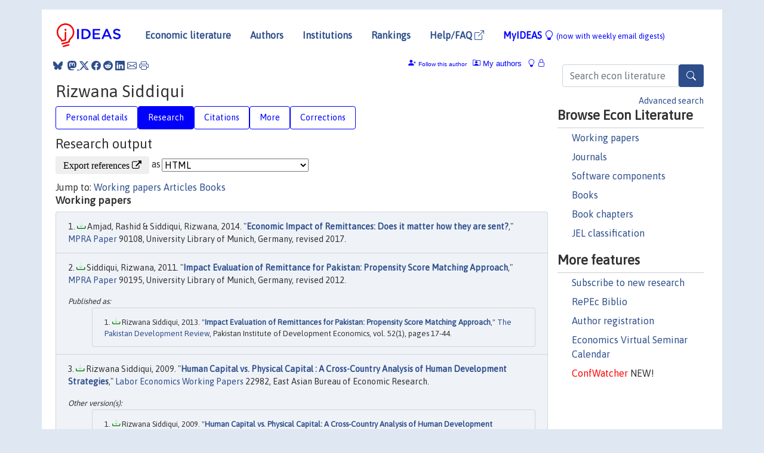

--- FILE ---
content_type: text/html; charset=UTF-8
request_url: https://ideas.repec.org/f/psi216.html
body_size: 11196
content:
 <!DOCTYPE html> <html><head>
  <TITLE>Rizwana Siddiqui | IDEAS/RePEc</TITLE>
   
      <meta charset="utf-8">
    <meta http-equiv="X-UA-Compatible" content="IE=edge">
    <meta name="viewport" content="width=device-width, initial-scale=1.0">
    <link rel="stylesheet" href="https://maxcdn.bootstrapcdn.com/bootstrap/4.0.0/css/bootstrap.min.css" integrity="sha384-Gn5384xqQ1aoWXA+058RXPxPg6fy4IWvTNh0E263XmFcJlSAwiGgFAW/dAiS6JXm" crossorigin="anonymous">
    <link rel="stylesheet" href="https://cdn.jsdelivr.net/npm/bootstrap-icons@1.13.1/font/bootstrap-icons.min.css" integrity="sha256-pdY4ejLKO67E0CM2tbPtq1DJ3VGDVVdqAR6j3ZwdiE4=" crossorigin="anonymous">
    <link rel="stylesheet" href="/css/font-awesome.min.css">
<!--    <link rel="stylesheet" href="https://cdn.jsdelivr.net/npm/fork-awesome@1.2.0/css/fork-awes
ome.min.css" integrity="sha256-XoaMnoYC5TH6/+ihMEnospgm0J1PM/nioxbOUdnM8HY=" crossorigin="anonymous">-->
<!--    <link rel="stylesheet" href="https://site-assets.fontawesome.com/releases/v6.2.0/css/all.css" />-->
    <link href="/css/normalnew.css" rel="stylesheet" type="text/css"/>
    <link href="/css/pushy.css" rel="stylesheet" type="text/css"/>
    <link rel="icon" type="image.jpg" href="/favicon.ico">
<!--[if lte IE 9]>
  <script src="/css/html5shiv.min.js"></script>
  <script src="/css/respond.min.js"></script>
<![endif]-->
  <script type='text/javascript'>
    var captchaContainer = null;
    var loadCaptcha = function() {
      captchaContainer = grecaptcha.render('captcha_container', {
        'sitekey' : '6LdQebIaAAAAACSKxvbloyrkQ_q-MqhOAGgD5PQV',
        'callback' : function(response) {
          console.log(response);
        }
      });
    };
  </script>

  <META NAME="keywords" CONTENT="Rizwana Siddiqui, Economics, Author,  Research, IDEAS">
  <META NAME="description" CONTENT="Rizwana Siddiqui: current contact   information and listing of economic research of this author provided by   RePEc/IDEAS">
<META NAME="twitter:card" content="summary">
<META NAME="twitter:site" content="@repec_org">
<META NAME="twitter:title" content="Rizwana Siddiqui on RePEc/IDEAS">
<META NAME="twitter:description" content="Current information and listing of economic research for Rizwana Siddiqui with RePEc Short-ID psi216">
<META NAME="twitter:image" content="https://ideas.repec.org/RePEc.gif">
  <script type="application/ld+json">
  {
    "@context": "http://schema.org",
    "@type": "Person",
    "familyName": "Siddiqui",
    "givenName": "Rizwana",
    "name": "Rizwana Siddiqui", 
    "url": "https://ideas.repec.org//f/psi216.html",
    "description": "Profile of economist Rizwana Siddiqui with RePEc Short-ID psi216"
  }
  </script>
  </head> 
  <body>
  
<!-- Google tag (gtag.js) -->
<script async src="https://www.googletagmanager.com/gtag/js?id=G-G63YGSJVZ7"></script>
<script>
  window.dataLayer = window.dataLayer || [];
  function gtag(){dataLayer.push(arguments);}
  gtag('js', new Date());

  gtag('config', 'G-G63YGSJVZ7');
</script>

<div class="container">
    <div id="header" class="row">
      <nav class="navbar navbar-collapse navbar-expand-md" role="navigation">
          <a class="navbar-brand" href="/">
            <img width="125" src="/ideas4.jpg" border="0" alt="IDEAS home">
          </a>
	<button class="navbar-toggler" type="button" data-bs-toggle="collapse" data-toggle="collapse" data-target="#mobilesearch" aria-controls="mobilesearch" aria-expanded="false" aria-label="Toggle navigation">
	  <span class="navbar-toggler-icon"><i class="bi-search"></i></span>
	</button>
	<div class="collapse" id="mobilesearch">
	  <div class="form-inline">
	  <form method="POST" action="/cgi-bin/htsearch2" id="mobilesearch" role="search" class="card card-body">
            <div class="input-group">
              <input class="form-control" type="text" name="q" value="" placeholder="Search econ literature">
              <span class="input-group-btn">
		<button type="submit" class="btn" style="background-color: #2d4e8b; color: white;" aria-label="Search">
                <i class="bi-search"></i>
              </button>
		<!--<input class="btn btn-default btn-lg fa" type="submit" value="&#xf002;" style="color:white;background-color:#2d4e8b;">-->
              </span>
            </div>
            <a href="/search.html" class="advanced-search">Advanced search</a>
	  </form>
	  </div>
	  </div>
	<button class="navbar-toggler" type="button" data-bs-toggle="collapse" data-toggle="collapse" data-target="#mobilemenu" aria-controls="mobilemenu" aria-expanded="false" aria-label="Toggle navigation">
	  <span class="navbar-toggler-icon"><i class="bi bi-list"></i></span>
	</button>
	<div class="collapse" id="mobilemenu">
          <ul class="navbar-nav mr-auto">
            <li class="nav-item">
	      <a class="nav-link" href="/">Economic literature:</a> <a href="/i/p.html">papers</A>, <a href="/i/a.html">articles</A>, <a href="/i/c.html">software</A>, <a href="/i/h.html">chapters</A>, <a href="/i/b.html">books</A>.
	    </li>
            <li class="nav-item">
              <a class="nav-link" href="/i/e.html">Authors</a>
	    </li>
            <li class="nav-item">
              <a class="nav-link" href="http://edirc.repec.org/">Institutions</a>
	    </li>
            <li class="nav-item">
	      <a class="nav-link" href="/top/">Rankings</a>
	    </li>
            <li class="nav-item">
	      <a class="nav-link" href="/help.html" target="_blank">Help/FAQ  <i class="bi bi-box-arrow-up-right"></i></a>
	    </li>
            <li class="nav-item">
	      <a class="nav-link" href="/cgi-bin/myideas.cgi">MyIDEAS <I class="bi bi-lightbulb"></I></a>
	    </li>
	    <li class="nav-item">
	      <span class="nav-text">More options at page bottom</span>
	    </li>
          </ul>
	</div>
	<div class="d-none d-md-inline">
          <ul class="nav nav-fill" id="topnav">
            <li class="nav-item">
	      <a class="nav-link" href="/">Economic literature</a>
	    </li>
            <li class="nav-item">
              <a class="nav-link" href="/i/e.html">Authors</a>
	    </li>
            <li class="nav-item">
              <a class="nav-link" href="http://edirc.repec.org/">Institutions</a>
	    </li>
            <li class="nav-item">
	      <a class="nav-link" href="/top/">Rankings</a>
	    </li>
            <li class="nav-item">
	      <a class="nav-link" href="/help.html" target="_blank">Help/FAQ  <i class="bi bi-box-arrow-up-right"></i></a>
	    </li>
            <li class="nav-item">
	      <a class="nav-link" href="/cgi-bin/myideas.cgi" style="color:blue;">MyIDEAS <I class="bi bi-lightbulb"></I> <small>(now with weekly email digests)</small></a>
	    </li>
          </ul>
        </div>
      </nav>
    </div>
    
    
    <div class="row">
      <div class="col-12" style="margin-top: -10px;">
	
	
	<div id="sidebar" class="sidebar-nav-fixed pull-right d-none d-print-none d-md-inline col-md-3">
	  <div class="inline-form">
	  <form method="POST" action="/cgi-bin/htsearch2" id="topsearch" role="search" class="navbar-form navbar-right">
            <div class="input-group">
              <input class="form-control" type="text" name="q" value="" placeholder="Search econ literature">
              <button type="submit" class="btn" style="background-color: #2d4e8b; color: white;" aria-label="Search">
                <i class="bi-search"></i>
              </button>
	      <!--<input class="btn fa" type="submit" value="&#xf002;" style="color:white;background-color:#2d4e8b;">-->
            </div>
            <a href="/search.html" class="advanced-search">Advanced search</a>
	  </form>
	  </div>
	  <div id="menu">
            <h3>Browse Econ Literature</h3>
            <ul>
              <li><a href="/i/p.html">Working papers</a></li>
              <li><a href="/i/a.html">Journals</a></li>
              <li><a href="/i/c.html">Software components</a></li>
              <li><a href="/i/b.html">Books</a></li>
              <li><a href="/i/h.html">Book chapters</a></li>
              <li><a href="/j/">JEL classification</a></li>
            </ul>
	    
            <h3>More features</h3>
            <ul>
	      <li><a href="http://nep.repec.org/">Subscribe to new research</a></li>
	      <li><a href="https://biblio.repec.org/">RePEc Biblio</a></li>
	      <li><a href="https://authors.repec.org/">Author registration</a></li>
	      <li><a href="/v/">Economics Virtual Seminar Calendar</a></li>
	      <li><a href="https://confwatcher.b2ideas.eu/"><font color="red">ConfWatcher</font></a> NEW!</li>
            </ul>
	  </div>
	</div>
	<div class="d-none d-print-block">
	  <img width="145" src="/ideas4.jpg" border="0" alt="IDEAS home"> Printed from https://ideas.repec.org/f/psi216.html 
	</div>
	
	<div id="main" class="col-12 col-md-9">
	  <div class="site-overlay"></div>
	  <div class="d-print-none">
	    
<div id="messages" class="col-xs-12">
<span class="share-block">
            &nbsp;<a href="https://bsky.app/intent/compose?text=Found%20on%20RePEc/IDEAS:%20https://ideas.repec.org//f/psi216.html%20&#128161;" target="_NEW"><i class="bi bi-bluesky"></i></a>&nbsp;
            <share-to-mastodon message="Found on RePEc/IDEAS:" url='https://ideas.repec.org//f/psi216.html'><font color="#2d4e8b"><i class="bi bi-mastodon"></i></font></share-to-mastodon>
            <a class="share-twitter bi bi-twitter-x" href="#" title="Share on Twitter"></a>
            <a class="share-facebook bi bi-facebook" href="#" title="Share on Facebook"></a>
            <a class="share-reddit bi bi-reddit" href="#" title="Share on Reddit"></a>
            <a class="share-linkedin bi bi-linkedin" href="#"  title="Share on LinkedIn"></a>
            <a class="share-email bi bi-envelope" href="#"  title="Share by Email"></a>
            <a class="share-print bi bi-printer" href="#" title="Print this page"></a>














<span id="myideas">

<a href="/cgi-bin/myideas.cgi" data-bs-toggle="tooltip" data-toggle="tooltip" title="MyIDEAS: not logged in">
<i class="bi bi-lightbulb"></i>
<i class="bi bi-lock"></i>&nbsp;</a>




 <A HREF="/cgi-bin/myideas.cgi#myiauthors1"><I class="bi bi-person-rolodex"></I>&nbsp;My&nbsp;authors</A> 
 <i class="bi bi-person-plus-fill"></i>&nbsp;<span onclick="loadDoc('https://ideas.repec.org/cgi-bin/myiadd2.cgi',myFunction);return true;">Follow this author</span>


</span>
<script>
function loadDoc(url,cfunc) {
  var xhttp = new XMLHttpRequest();
  xhttp.onreadystatechange = function() {
    if (xhttp.readyState == 4 && xhttp.status == 200) {
      cfunc(xhttp);
    }
  };
  xhttp.open("GET", url, true);
  xhttp.send();
}
function myFunction(xhttp) {
  document.getElementById("response").innerHTML = xhttp.responseText;
}
</script><span id="response"></span>
</div>


	  </div>
	  <div id="content-block">
	    
	    

  <div id="title">
<H1>Rizwana Siddiqui </H1></div>
 <ul class="nav nav-pills" id="myTab" role="tablist">
  <li class="nav-item">
    <a class="nav-link" id="person-tab" data-toggle="tab" href="#person" role="tab" aria-controls="person" aria-selected="true">Personal details</a>
  </li>
<li class="nav-item">
    <a class="nav-link active" id="research-tab" data-toggle="tab" href="#research" role="tab" aria-controls="research" aria-selected="true">Research</a>
   </li>
<li class="nav-item">
    <a class="nav-link" id="cites-tab" href="/f/c/psi216.html" role="tab" aria-controls="cites" aria-selected="true">Citations</a>
  </li>
<li class="nav-item">
    <a class="nav-link" id="more-tab" data-toggle="tab" href="#more" role="tab" aria-controls="more" aria-selected="true">More</a>
  </li>
<li class="nav-item">
    <a class="nav-link" id="correct-tab" data-toggle="tab" href="#correct" role="tab" aria-controls="correct" aria-selected="true">Corrections</a>
  </li>
</ul>

 <div class="tab-content" id="myTabContent">
 
 <div class="tab-pane fade" id="person" role="tabpanel" aria-labelledby="person-tab">
            <h2>Personal Details</h2>
        <table class="table table-condensed">
        <tbody>
        <tr>
        <td>First Name:</td><td>Rizwana</td>
        </tr><tr>
        <td>Middle Name:</td><td></td>
        </tr><tr>
        <td>Last Name:</td><td>Siddiqui</td>  
        </tr><tr>  
        <td>Suffix:</td><td></td>
        </tr><tr>
        <td>RePEc Short-ID:</td><td>psi216</td>
        </tr><tr>
        <td class="emaillabel"></td><td>

<div id="viewemail">
<form id="emailForm" action="/cgi-bin/getemail.cgi" method="POST">
<input type="hidden" name="handle" value="psi216">
<div id="captcha_container"></div>
          <input type="submit" value="View email address">
      </form>
      <script src="https://www.google.com/recaptcha/api.js?onload=loadCaptcha&render=explicit" async defer></script>
<div id="emailResponse"></div>
</div>
</td></tr><tr>
  <td class="homelabel"></td><td></td>
  </tr><tr>
  <td class="postallabel"></td><td>Pakistan Institute of Development Economics P.O.BOX 1091, Premises of QAU, Islamabad, Pakistan</td>
  </tr><tr>
  <td class="phonelabel"></td><td>0092-3005346154</td>
</tr><tr><td><A HREF="/i/etwitter.html">Twitter</A>:</td><td><a href="https://x.com/rizwana_s99" target="_blank"><i class="fa fa-twitter"></i> @rizwana_s99 <i class="fa fa-external-link"></i></a></td>
</tr><tr><td>Terminal Degree:</td><td>1995 Institute of Social Studies (ISS) (from <A HREF="https://genealogy.repec.org/pages/psi216.html">RePEc Genealogy</a>)</td>
</tr></tbody></table></div>

  <div class="tab-pane fade show active" id="research" role="tabpanel" aria-labelledby="research-tab">
    <h2>Research output</h2><form method="post" action="/cgi-bin/refs.cgi" target="refs" class="form-inline" role="form" style="margin-bottom: 10px;">
<input type="hidden" name="handle" value="repec:ags:pugtwp:331468#repec:eab:develo:22219#repec:eab:develo:22221#repec:eab:develo:22224#repec:eab:laborw:22982#repec:eab:tradew:22220#repec:lvl:mpiacr:2007-13#repec:lvl:mpiacr:2008-17#repec:pid:mimaps:1999:01#repec:pid:mimaps:1999:02#repec:pid:mimaps:2001:09#repec:pid:mimaps:2001:10#repec:pid:mimaps:2001:11#repec:pid:mimaps:2003:16#repec:pid:rrepot:1998:162#repec:pid:rrepot:1999:171#repec:pid:rrepot:2001:1#repec:pid:rrepot:2004:185#repec:pid:wpaper:1998:162#repec:pid:wpaper:1999:171#repec:pid:wpaper:2001:181#repec:pid:wpaper:2004:185#repec:pid:wpaper:2006:1#repec:pid:wpaper:2006:2#repec:pid:wpaper:2007:38#repec:pid:wpaper:2008:43#repec:pid:wpaper:2009:51#repec:pra:mprapa:13999#repec:pra:mprapa:2283#repec:pra:mprapa:4197#repec:pra:mprapa:4228#repec:pra:mprapa:4409#repec:pra:mprapa:4454#repec:pra:mprapa:6141#repec:pra:mprapa:90087#repec:pra:mprapa:90108#repec:pra:mprapa:90152#repec:pra:mprapa:90194#repec:pra:mprapa:90195#repec:pra:mprapa:90347#repec:pra:mprapa:96472#repec:pra:mprapa:99013#RePEc:pid:journl:v:28:y:1989:i:4:p:673-680#RePEc:pid:journl:v:32:y:1993:i:4:p:1281-1292#RePEc:pid:journl:v:33:y:1994:i:4:p:871-888#RePEc:pid:journl:v:37:y:1998:i:4:p:377-397#RePEc:pid:journl:v:37:y:1998:i:4:p:885-898#RePEc:pid:journl:v:38:y:1999:i:1:p:1-24#RePEc:pid:journl:v:38:y:1999:i:4:p:789-804#RePEc:pid:journl:v:39:y:2000:i:4:p:913-929#RePEc:pid:journl:v:40:y:2001:i:4:p:689-704#RePEc:pid:journl:v:44:y:2005:i:4:p:615-639#RePEc:pid:journl:v:45:y:2006:i:3:p:383-415#RePEc:pid:journl:v:46:y:2007:i:4:p:779-802#RePEc:pid:journl:v:52:y:2013:i:1:p:17-44#RePEc:taf:femeco:v:15:y:2009:i:3:p:287-321#RePEc:pid:pbooks:2006:3">
<div class="pull-left" style="padding-right: 2px;">
<input type="submit" class="btn btn-default fa" name="ref" value="Export references &#xf08e;"> as
</div>
<div class="col-xs-8" style="padding-left: 0;">
<select name="output" size="1">
<option value="0">HTML</option>
<option value="0.5">HTML with abstract</option>
<option value="1">plain text</option>
<option value="1.5">plain text with abstract</option>
<option value="2">BibTeX</option>
<option value="3">RIS (EndNote, RefMan, ProCite)</option>
<option value="4">ReDIF</option>
<option value="6">JSON</option>
</select> 
</div>
</form>Jump to: <A HREF="#papers">Working papers</a> <A HREF="#articles">Articles</a> <A HREF="#books">Books</a> <A NAME="papers"></A><H3>Working papers</H3><OL class="list-group">
<LI class="list-group-item downfree"> Amjad, Rashid & Siddiqui, Rizwana, 2014.
 "<B><A HREF="/p/pra/mprapa/90108.html">Economic Impact of Remittances: Does it matter how they are sent?</A></B>,"
<A HREF="/s/pra/mprapa.html">MPRA Paper</A> 
90108, University Library of Munich, Germany, revised 2017.
<LI class="list-group-item downfree"> Siddiqui, Rizwana, 2011.
 "<B><A HREF="/p/pra/mprapa/90195.html">Impact Evaluation of Remittance for Pakistan: Propensity Score Matching Approach</A></B>,"
<A HREF="/s/pra/mprapa.html">MPRA Paper</A> 
90195, University Library of Munich, Germany, revised 2012.
<div class="publishedas"><UL><LI class="list-group-item downfree">  Rizwana Siddiqui, 2013.
"<B><A HREF="https://ideas.repec.org/a/pid/journl/v52y2013i1p17-44.html">Impact Evaluation of Remittances for Pakistan: Propensity Score Matching Approach</A></B>,"
<A HREF="https://ideas.repec.org/s/pid/journl.html">The Pakistan Development Review</A>, Pakistan Institute of Development Economics, vol. 52(1), pages 17-44.
</UL></div><LI class="list-group-item downfree"> Rizwana Siddiqui, 2009.
 "<B><A HREF="/p/eab/laborw/22982.html">Human Capital vs. Physical Capital : A Cross-Country Analysis of Human Development Strategies</A></B>,"
<A HREF="/s/eab/laborw.html">Labor Economics Working Papers</A> 
22982, East Asian Bureau of Economic Research.
<div class="otherversion"><UL><LI class="list-group-item downfree"> Rizwana Siddiqui, 2009.
 "<B><A HREF="https://ideas.repec.org/p/pid/wpaper/200951.html">Human Capital vs. Physical Capital: A Cross-Country Analysis of Human Development Strategies</A></B>,"
<A HREF="https://ideas.repec.org/s/pid/wpaper.html">PIDE-Working Papers</A> 
2009:51, Pakistan Institute of Development Economics.
<LI class="list-group-item downfree"> Siddiqui, Rizwana, 2008.
 "<B><A HREF="https://ideas.repec.org/p/pra/mprapa/13999.html">Human Capital vs Physical Capital: A cross country analysis of human development strategies</A></B>,"
<A HREF="https://ideas.repec.org/s/pra/mprapa.html">MPRA Paper</A> 
13999, University Library of Munich, Germany, revised Dec 2008.
</UL></div><LI class="list-group-item downfree"> Siddiqui, Rizwana, 2009.
 "<B><A HREF="/p/pra/mprapa/90152.html">Pakistan: Migration, Remittances, and Development</A></B>,"
<A HREF="/s/pra/mprapa.html">MPRA Paper</A> 
90152, University Library of Munich, Germany, revised 2010.
<LI class="list-group-item downfree"> Rizwana Siddiqui, 2008.
 "<B><A HREF="/p/eab/develo/22221.html">Income, Public Social Services, and Capability Development : A Cross-district Analysis of Pakistan</A></B>,"
<A HREF="/s/eab/develo.html">Development Economics Working Papers</A> 
22221, East Asian Bureau of Economic Research.
<div class="otherversion"><UL><LI class="list-group-item downfree"> Rizwana Siddiqui, 2008.
 "<B><A HREF="https://ideas.repec.org/p/pid/wpaper/200843.html">Income, Public Social Services, and Capability Development: A Cross-district Analysis of Pakistan</A></B>,"
<A HREF="https://ideas.repec.org/s/pid/wpaper.html">PIDE-Working Papers</A> 
2008:43, Pakistan Institute of Development Economics.
</UL></div><LI class="list-group-item downfree"> Rizwana Siddiqui & Abdul Razzaq Kemal & Rehana Siddiqui & Ali Kemal, 2008.
 "<B><A HREF="/p/lvl/mpiacr/2008-17.html">Tariff Reduction, Fiscal Adjustment and Poverty in Pakistan: a CGE-Based Analysis</A></B>,"
<A HREF="/s/lvl/mpiacr.html">Working Papers MPIA</A> 
2008-17, PEP-MPIA.
<LI class="list-group-item downfree"> Ul Haque, Nadeem & Siddiqui, Rizwana, 2007.
 "<B><A HREF="/p/pra/mprapa/90347.html">Nominal and Effective Rates of Protection by Industry in Pakistan: A Tariff Based Analysis</A></B>,"
<A HREF="/s/pra/mprapa.html">MPRA Paper</A> 
90347, University Library of Munich, Germany, revised 2016.
<LI class="list-group-item downfree"> Rizwana Siddiqui, 2007.
 "<B><A HREF="/p/eab/tradew/22220.html">Dynamic Effects of Agriculture Trade in the Context of Domestic and Global Liberalisation : A CGE Analysis for Pakistan</A></B>,"
<A HREF="/s/eab/tradew.html">Trade Working Papers</A> 
22220, East Asian Bureau of Economic Research.
<div class="otherversion"><UL><LI class="list-group-item downfree"> Rizwana Siddiqui, 2007.
 "<B><A HREF="https://ideas.repec.org/p/pid/wpaper/200738.html">Dynamic Effects of Agriculture Trade in the Context of Domestic and Global Liberalisation: A CGE Analysis for Pakistan</A></B>,"
<A HREF="https://ideas.repec.org/s/pid/wpaper.html">PIDE-Working Papers</A> 
2007:38, Pakistan Institute of Development Economics.
</UL></div><LI class="list-group-item downfree"> Siddiqui, Rizwana, 2007.
 "<B><A HREF="/p/pra/mprapa/4409.html">The role of household income and public provision of social services in satisfaction of basic needs in Pakistan: A cross district analysis</A></B>,"
<A HREF="/s/pra/mprapa.html">MPRA Paper</A> 
4409, University Library of Munich, Germany.
<LI class="list-group-item downfree"> Siddiqui, Rizwana, 2006.
 "<B><A HREF="/p/pra/mprapa/90194.html">Welfare and Poverty Implications of Global Rice and Agricultural Trade Liberalisation for Pakistan</A></B>,"
<A HREF="/s/pra/mprapa.html">MPRA Paper</A> 
90194, University Library of Munich, Germany, revised 2008.
<LI class="list-group-item downfree"> Rizwana Siddiqui & A. R. Kemal, 2006.
 "<B><A HREF="/p/eab/develo/22224.html">Remittances, Trade Liberalisation, and Poverty in Pakistan : The Role of Excluded Variables in Poverty Change Analysis</A></B>,"
<A HREF="/s/eab/develo.html">Development Economics Working Papers</A> 
22224, East Asian Bureau of Economic Research.
<div class="publishedas"><UL><LI class="list-group-item downfree">  Rizwana Siddiqui & A. R. Kemal, 2006.
"<B><A HREF="https://ideas.repec.org/a/pid/journl/v45y2006i3p383-415.html">Remittances, Trade Liberalisation, and Poverty in Pakistan: The Role of Excluded Variables in Poverty Change Analysis</A></B>,"
<A HREF="https://ideas.repec.org/s/pid/journl.html">The Pakistan Development Review</A>, Pakistan Institute of Development Economics, vol. 45(3), pages 383-415.
</UL></div><div class="otherversion"><UL><LI class="list-group-item downfree"> Rizwana Siddiqui & A. R. Kemal, 2006.
 "<B><A HREF="https://ideas.repec.org/p/pid/wpaper/20061.html">Remittances, Trade Liberalisation, and Poverty in Pakistan: The Role of Excluded Variables in Poverty Change Analysis</A></B>,"
<A HREF="https://ideas.repec.org/s/pid/wpaper.html">PIDE-Working Papers</A> 
2006:1, Pakistan Institute of Development Economics.
<LI class="list-group-item downfree"> Siddiqui, Rizwana & Kemal, A.R., 2002.
 "<B><A HREF="https://ideas.repec.org/p/pra/mprapa/4228.html">Remittances, trade liberalisation, and poverty in Pakistan: The role of excluded variables in poverty change analysis</A></B>,"
<A HREF="https://ideas.repec.org/s/pra/mprapa.html">MPRA Paper</A> 
4228, University Library of Munich, Germany, revised Oct 2006.
</UL></div><LI class="list-group-item downfree"> Rizwana Siddiqui & A. R. Kemal, 2006.
 "<B><A HREF="/p/eab/develo/22219.html">Poverty-reducing or Poverty-inducing? A CGE-based Analysis of Foreign Capital Inflows in Pakistan</A></B>,"
<A HREF="/s/eab/develo.html">Development Economics Working Papers</A> 
22219, East Asian Bureau of Economic Research.
<div class="otherversion"><UL><LI class="list-group-item downfree"> Siddiqui, Rizwana & Kemal, A.R., 2019.
 "<B><A HREF="https://ideas.repec.org/p/pra/mprapa/99013.html">Poverty-reducing or Poverty-inducing? A CGE-based Analysis of Foreign Capital Inflows in Pakistan</A></B>,"
<A HREF="https://ideas.repec.org/s/pra/mprapa.html">MPRA Paper</A> 
99013, University Library of Munich, Germany, revised Jul 2019.
<LI class="list-group-item downfree"> Siddiqui, Rizwana & Kemal, A R, 2006.
 "<B><A HREF="https://ideas.repec.org/p/pra/mprapa/2283.html">Poverty-reducing or Poverty-inducing? A CGE-based Analysis of Foreign Capital Inflows in Pakistan</A></B>,"
<A HREF="https://ideas.repec.org/s/pra/mprapa.html">MPRA Paper</A> 
2283, University Library of Munich, Germany.
<LI class="list-group-item downfree"> Rizwana Siddiqui & A. R. Kemal, 2006.
 "<B><A HREF="https://ideas.repec.org/p/pid/wpaper/20062.html">Poverty-reducing or Poverty-inducing? A CGE-based Analysis of Foreign Capital Inflows in Pakistan</A></B>,"
<A HREF="https://ideas.repec.org/s/pid/wpaper.html">PIDE-Working Papers</A> 
2006:2, Pakistan Institute of Development Economics.
</UL></div><LI class="list-group-item downfree"> Siddiqui, Rizwana, 2006.
 "<B><A HREF="/p/ags/pugtwp/331468.html">Modelling Gender Dimensions of the Impact Of Economic Reforms in Pakistan</A></B>,"
<A HREF="/s/ags/pugtwp.html">Conference papers</A> 
331468, Purdue University, Center for Global Trade Analysis, Global Trade Analysis Project.
<div class="otherversion"><UL><LI class="list-group-item downfree"> Rizwana Siddiqui, 2007.
 "<B><A HREF="https://ideas.repec.org/p/lvl/mpiacr/2007-13.html">Modelling Gender Dimensions of the Impact of Economic Reforms in Pakistan</A></B>,"
<A HREF="https://ideas.repec.org/s/lvl/mpiacr.html">Working Papers MPIA</A> 
2007-13, PEP-MPIA.
</UL></div><LI class="list-group-item downfree"> Siddiqui, Rizwana, 2004.
 "<B><A HREF="/p/pra/mprapa/4197.html">Modelling gender dimensions of the impact of economic reforms on time allocation among market, household, and leisure activities in Pakistan</A></B>,"
<A HREF="/s/pra/mprapa.html">MPRA Paper</A> 
4197, University Library of Munich, Germany, revised Dec 2005.
<div class="publishedas"><UL><LI class="list-group-item downfree">  Rizwana Siddiqui, 2005.
"<B><A HREF="https://ideas.repec.org/a/pid/journl/v44y2005i4p615-639.html">Modelling Gender Dimensions of the Impact of Economic Reforms on Time Allocation among Market, Household, and Leisure Activities in Pakistan</A></B>,"
<A HREF="https://ideas.repec.org/s/pid/journl.html">The Pakistan Development Review</A>, Pakistan Institute of Development Economics, vol. 44(4), pages 615-639.
</UL></div><LI class="list-group-item downfree"> Siddiqui, Rizwana, 2004.
 "<B><A HREF="/p/pra/mprapa/96472.html">Salient Features of the Financial Social Accounting Matrix for Pakistan-1989-90</A></B>,"
<A HREF="/s/pra/mprapa.html">MPRA Paper</A> 
96472, University Library of Munich, Germany, revised 2019.
<LI class="list-group-item downfree"> Rizwana Siddiqui, 2004.
 "<B><A HREF="/p/pid/rrepot/2004185.html">Modelling Gender Dimensions of the Impact of Economic Reforms on Time Allocation among Market Work, Household Work, and Leisure</A></B>,"
<A HREF="/s/pid/rrepot.html">PIDE Research Report</A> 
2004:185, Pakistan Institute of Development Economics.
<div class="otherversion"><UL><LI class="list-group-item downfree"> Rizwana Siddiqui, 2004.
 "<B><A HREF="https://ideas.repec.org/p/pid/wpaper/2004185.html">Modelling Gender Dimensions of the Impact of Economic Reforms on Time Allocation among Market Work,Household Work, and Leisure</A></B>,"
<A HREF="https://ideas.repec.org/s/pid/wpaper.html">PIDE-Working Papers</A> 
2004:185, Pakistan Institute of Development Economics.
</UL></div><LI class="list-group-item downfree"> A. R. Kemal & Rehana Siddiqui & Rizwana Siddiqui & M. Ali Kemal, 2003.
 "<B><A HREF="/p/pid/mimaps/200316.html">An Assessment of the Impact of Trade Liberalisation on Welfare in Pakistan: A General Equilibrium Analysis</A></B>,"
<A HREF="/s/pid/mimaps.html">MIMAP Technical Paper Series</A> 
2003:16, Pakistan Institute of Development Economics.
<LI class="list-group-item downfree"> Rizwana Siddiqui & Zafar Iqbal, 2001.
 "<B><A HREF="/p/pid/mimaps/200110.html">Tariff Reduction and Functional Income Distribution in Pakistan: A CGE Model</A></B>,"
<A HREF="/s/pid/mimaps.html">MIMAP Technical Paper Series</A> 
2001:10, Pakistan Institute of Development Economics.
<LI class="list-group-item downfree"> A. R. Kemal & Rehana Siddiqui & Rizwana Siddiqui, 2001.
 "<B><A HREF="/p/pid/mimaps/200111.html">Tariff Reduction and Income Distribution: A CGE-based Analysis for Urban and Rural Households in Pakistan</A></B>,"
<A HREF="/s/pid/mimaps.html">MIMAP Technical Paper Series</A> 
2001:11, Pakistan Institute of Development Economics.
<div class="otherversion"><UL><LI class="list-group-item downfree"> Rehana Siddiqui & Rizwana Siddiqui & A.R. Kemal, 2001.
 "<B><A HREF="https://ideas.repec.org/p/pid/rrepot/20011.html">Tariff Reduction and Income Distribution: A CGE-based Analysis for Urban and Rural Households in Pakistan</A></B>,"
<A HREF="https://ideas.repec.org/s/pid/rrepot.html">PIDE Research Report</A> 
2001:1, Pakistan Institute of Development Economics.
<LI class="list-group-item downfree"> A.R. Kemal & Rehana Siddiqui & Rizwana Siddiqui, 2001.
 "<B><A HREF="https://ideas.repec.org/p/pid/wpaper/2001181.html">Triff Reduction and Income Destribution A CGE-based Analysis for Urban and Rural Households in Pakistan</A></B>,"
<A HREF="https://ideas.repec.org/s/pid/wpaper.html">PIDE-Working Papers</A> 
2001:181, Pakistan Institute of Development Economics.
</UL></div><LI class="list-group-item downfree"> Zafar Iqbal & Rizwana Siddiqui, 2001.
 "<B><A HREF="/p/pid/mimaps/200109.html">Critical Review of Literature on Computable General Equilibrium Models</A></B>,"
<A HREF="/s/pid/mimaps.html">MIMAP Technical Paper Series</A> 
2001:09, Pakistan Institute of Development Economics.
<LI class="list-group-item downfree"> Siddiqui, Rizwana & Siddiqui, Rehana, 2001.
 "<B><A HREF="/p/pra/mprapa/90087.html">Determinants of Debt Rescheduling in Pakistan</A></B>,"
<A HREF="/s/pra/mprapa.html">MPRA Paper</A> 
90087, University Library of Munich, Germany, revised 2001.
<div class="publishedas"><UL><LI class="list-group-item downfree">  Rizwana Siddiqui & Rehana Siddiqui, 2001.
"<B><A HREF="https://ideas.repec.org/a/pid/journl/v40y2001i4p689-704.html">Determinants of Debt Rescheduling in Pakistan</A></B>,"
<A HREF="https://ideas.repec.org/s/pid/journl.html">The Pakistan Development Review</A>, Pakistan Institute of Development Economics, vol. 40(4), pages 689-704.
</UL></div><LI class="list-group-item downfree"> Zafar Iqbal & Rizwana Siddiqui, 1999.
 "<B><A HREF="/p/pid/mimaps/199902.html">Distributional Impact of Structural Adjustment on Income Inequality in Pakistan: A SAM-based Analysis</A></B>,"
<A HREF="/s/pid/mimaps.html">MIMAP Technical Paper Series</A> 
1999:02, Pakistan Institute of Development Economics.
<LI class="list-group-item downfree"> Rizwana Siddiqui & Zafar Iqbal, 1999.
 "<B><A HREF="/p/pid/mimaps/199901.html">Salient Features of Social Accounting Matrix of Pakistan for 1989-90: Disaggregation of the Households Sector</A></B>,"
<A HREF="/s/pid/mimaps.html">MIMAP Technical Paper Series</A> 
1999:01, Pakistan Institute of Development Economics.
<div class="otherversion"><UL><LI class="list-group-item downfree"> Siddiqui, Rizwana & Iqbal, Zafar, 1999.
 "<B><A HREF="https://ideas.repec.org/p/pra/mprapa/4454.html">Salient features of social accounting matrix of Pakistan for 1989-90: Disaggregation of the households sector</A></B>,"
<A HREF="https://ideas.repec.org/s/pra/mprapa.html">MPRA Paper</A> 
4454, University Library of Munich, Germany.
</UL></div><LI class="list-group-item downfree"> Rizwana Siddiqui & Zafar Iqbal, 1999.
 "<B><A HREF="/p/pid/rrepot/1999171.html">Social Accounting Matrix of Pakistan for 1989-90</A></B>,"
<A HREF="/s/pid/rrepot.html">PIDE Research Report</A> 
1999:171, Pakistan Institute of Development Economics.
<div class="otherversion"><UL><LI class="list-group-item downfree"> Rizwana Siddiqui & Zafar Iqbal, 1999.
 "<B><A HREF="https://ideas.repec.org/p/pid/wpaper/1999171.html">Social Accounting Matrix of Pakistan for 1989-90</A></B>,"
<A HREF="https://ideas.repec.org/s/pid/wpaper.html">PIDE-Working Papers</A> 
1999:171, Pakistan Institute of Development Economics.
</UL></div><LI class="list-group-item downfree"> Siddiqui, Rizwana & Iqbal, Zafar, 1999.
 "<B><A HREF="/p/pra/mprapa/6141.html">TARIFF REDUCTION AND FUNCTIONAL INCOME DISTRIBUTION IN PAKISTAN: A CGE Analysis</A></B>,"
<A HREF="/s/pra/mprapa.html">MPRA Paper</A> 
6141, University Library of Munich, Germany.
<LI class="list-group-item downfree"> Rehana Siddiqui & Rizwana Siddiqui, 1998.
 "<B><A HREF="/p/pid/rrepot/1998162.html">The Profitability of the Banking Sector of Pakistan</A></B>,"
<A HREF="/s/pid/rrepot.html">PIDE Research Report</A> 
1998:162, Pakistan Institute of Development Economics.
<div class="otherversion"><UL><LI class="list-group-item downfree"> Rehana Siddiqui & Rizwana Siddiqui, 1998.
 "<B><A HREF="https://ideas.repec.org/p/pid/wpaper/1998162.html">The Profitabilityof the Banking Sector of Pakistan</A></B>,"
<A HREF="https://ideas.repec.org/s/pid/wpaper.html">PIDE-Working Papers</A> 
1998:162, Pakistan Institute of Development Economics.
</UL></div></ol>
<A NAME="articles"></A><H3>Articles</H3><OL class="list-group">
<LI class="list-group-item downfree">  Rizwana Siddiqui, 2013.
"<B><A HREF="/a/pid/journl/v52y2013i1p17-44.html">Impact Evaluation of Remittances for Pakistan: Propensity Score Matching Approach</A></B>,"
<A HREF="/s/pid/journl.html">The Pakistan Development Review</A>, Pakistan Institute of Development Economics, vol. 52(1), pages 17-44.
<div class="otherversion"><UL><LI class="list-group-item downfree"> Siddiqui, Rizwana, 2011.
 "<B><A HREF="https://ideas.repec.org/p/pra/mprapa/90195.html">Impact Evaluation of Remittance for Pakistan: Propensity Score Matching Approach</A></B>,"
<A HREF="https://ideas.repec.org/s/pra/mprapa.html">MPRA Paper</A> 
90195, University Library of Munich, Germany, revised 2012.
</UL></div><LI class="list-group-item downgate">  Rizwana Siddiqui, 2009.
"<B><A HREF="/a/taf/femeco/v15y2009i3p287-321.html">Modeling Gender Effects of Pakistan's Trade Liberalization</A></B>,"
<A HREF="/s/taf/femeco.html">Feminist Economics</A>, Taylor & Francis Journals, vol. 15(3), pages 287-321.
<LI class="list-group-item downfree">  Rizwana Siddiqui, 2007.
"<B><A HREF="/a/pid/journl/v46y2007i4p779-802.html">Quantifying the Impact of Development of the Transport Sector in Pakistan</A></B>,"
<A HREF="/s/pid/journl.html">The Pakistan Development Review</A>, Pakistan Institute of Development Economics, vol. 46(4), pages 779-802.
<LI class="list-group-item downfree">  Rizwana Siddiqui & A. R. Kemal, 2006.
"<B><A HREF="/a/pid/journl/v45y2006i3p383-415.html">Remittances, Trade Liberalisation, and Poverty in Pakistan: The Role of Excluded Variables in Poverty Change Analysis</A></B>,"
<A HREF="/s/pid/journl.html">The Pakistan Development Review</A>, Pakistan Institute of Development Economics, vol. 45(3), pages 383-415.
<div class="otherversion"><UL><LI class="list-group-item downfree"> Rizwana Siddiqui & A. R. Kemal, 2006.
 "<B><A HREF="https://ideas.repec.org/p/eab/develo/22224.html">Remittances, Trade Liberalisation, and Poverty in Pakistan : The Role of Excluded Variables in Poverty Change Analysis</A></B>,"
<A HREF="https://ideas.repec.org/s/eab/develo.html">Development Economics Working Papers</A> 
22224, East Asian Bureau of Economic Research.
<LI class="list-group-item downfree"> Rizwana Siddiqui & A. R. Kemal, 2006.
 "<B><A HREF="https://ideas.repec.org/p/pid/wpaper/20061.html">Remittances, Trade Liberalisation, and Poverty in Pakistan: The Role of Excluded Variables in Poverty Change Analysis</A></B>,"
<A HREF="https://ideas.repec.org/s/pid/wpaper.html">PIDE-Working Papers</A> 
2006:1, Pakistan Institute of Development Economics.
<LI class="list-group-item downfree"> Siddiqui, Rizwana & Kemal, A.R., 2002.
 "<B><A HREF="https://ideas.repec.org/p/pra/mprapa/4228.html">Remittances, trade liberalisation, and poverty in Pakistan: The role of excluded variables in poverty change analysis</A></B>,"
<A HREF="https://ideas.repec.org/s/pra/mprapa.html">MPRA Paper</A> 
4228, University Library of Munich, Germany, revised Oct 2006.
</UL></div><LI class="list-group-item downfree">  Rizwana Siddiqui, 2005.
"<B><A HREF="/a/pid/journl/v44y2005i4p615-639.html">Modelling Gender Dimensions of the Impact of Economic Reforms on Time Allocation among Market, Household, and Leisure Activities in Pakistan</A></B>,"
<A HREF="/s/pid/journl.html">The Pakistan Development Review</A>, Pakistan Institute of Development Economics, vol. 44(4), pages 615-639.
<div class="otherversion"><UL><LI class="list-group-item downfree"> Siddiqui, Rizwana, 2004.
 "<B><A HREF="https://ideas.repec.org/p/pra/mprapa/4197.html">Modelling gender dimensions of the impact of economic reforms on time allocation among market, household, and leisure activities in Pakistan</A></B>,"
<A HREF="https://ideas.repec.org/s/pra/mprapa.html">MPRA Paper</A> 
4197, University Library of Munich, Germany, revised Dec 2005.
</UL></div><LI class="list-group-item downfree">  Rizwana Siddiqui & Rehana Siddiqui, 2001.
"<B><A HREF="/a/pid/journl/v40y2001i4p689-704.html">Determinants of Debt Rescheduling in Pakistan</A></B>,"
<A HREF="/s/pid/journl.html">The Pakistan Development Review</A>, Pakistan Institute of Development Economics, vol. 40(4), pages 689-704.
<div class="otherversion"><UL><LI class="list-group-item downfree"> Siddiqui, Rizwana & Siddiqui, Rehana, 2001.
 "<B><A HREF="https://ideas.repec.org/p/pra/mprapa/90087.html">Determinants of Debt Rescheduling in Pakistan</A></B>,"
<A HREF="https://ideas.repec.org/s/pra/mprapa.html">MPRA Paper</A> 
90087, University Library of Munich, Germany, revised 2001.
</UL></div><LI class="list-group-item downfree">  Rehana Siddiqui & Shahnaz Hamid & Rizwana Siddiqui, 2000.
"<B><A HREF="/a/pid/journl/v39y2000i4p913-929.html">Analysis of Non-conventional Indicators of Gender Relations: Evidence from Pakistan</A></B>,"
<A HREF="/s/pid/journl.html">The Pakistan Development Review</A>, Pakistan Institute of Development Economics, vol. 39(4), pages 913-929.
<LI class="list-group-item downfree">  Rehana Siddiqui & Rizwana Siddiqui & Zafar Iqbal, 1999.
"<B><A HREF="/a/pid/journl/v38y1999i4p789-804.html">The Impact of Tariff Reforms on Income Distribution in Pakistan: A CGE-based Analysis</A></B>,"
<A HREF="/s/pid/journl.html">The Pakistan Development Review</A>, Pakistan Institute of Development Economics, vol. 38(4), pages 789-804.
<LI class="list-group-item downfree">  Zafar Iqbal & Rizwana Siddiqui, 1999.
"<B><A HREF="/a/pid/journl/v38y1999i1p1-24.html">Impact of Fiscal Adjustment on Income Distribution in Pakistan</A></B>,"
<A HREF="/s/pid/journl.html">The Pakistan Development Review</A>, Pakistan Institute of Development Economics, vol. 38(1), pages 1-24.
<LI class="list-group-item downfree">  Rehana Siddiqui & Rizwana Siddiqui, 1998.
"<B><A HREF="/a/pid/journl/v37y1998i4p885-898.html">A Decomposition of Male-Female Earnings Differentials</A></B>,"
<A HREF="/s/pid/journl.html">The Pakistan Development Review</A>, Pakistan Institute of Development Economics, vol. 37(4), pages 885-898.
<LI class="list-group-item downfree">  Zafar Iqbal & Rizwana Siddiqui, 1998.
"<B><A HREF="/a/pid/journl/v37y1998i4p377-397.html">The Impact of Structural Adjustment on Income Distribution in Pakistan A SAM-based Analysis</A></B>,"
<A HREF="/s/pid/journl.html">The Pakistan Development Review</A>, Pakistan Institute of Development Economics, vol. 37(4), pages 377-397.
<LI class="list-group-item downfree">  Ather Maqsood Ahmed & Rizwana Siddiqui, 1994.
"<B><A HREF="/a/pid/journl/v33y1994i4p871-888.html">Supply Response in Pakistan with &quot;Endogenous&quot; Technology</A></B>,"
<A HREF="/s/pid/journl.html">The Pakistan Development Review</A>, Pakistan Institute of Development Economics, vol. 33(4), pages 871-888.
<LI class="list-group-item downfree">  Rehana Siddiqui & Rizwana Siddiqui, 1993.
"<B><A HREF="/a/pid/journl/v32y1993i4p1281-1292.html">Household Saving Behaviour in Pakistan</A></B>,"
<A HREF="/s/pid/journl.html">The Pakistan Development Review</A>, Pakistan Institute of Development Economics, vol. 32(4), pages 1281-1292.
<LI class="list-group-item downfree">  Ashfaque H. Khan & Rizwana Siddiqui, 1989.
"<B><A HREF="/a/pid/journl/v28y1989i4p673-680.html">The Impact of Advertising on Aggregate Consumption Function</A></B>,"
<A HREF="/s/pid/journl.html">The Pakistan Development Review</A>, Pakistan Institute of Development Economics, vol. 28(4), pages 673-680.
</ol>
<A NAME="books"></A><H3>Books</H3><OL class="list-group">
<LI class="list-group-item downfree">  Rehana Siddiqui & Shahnaz Hamid & Rizwana Siddiqui & Naeem Akhtar & Ghulam Yasin Soomro, 2006.
"<B><A HREF="/b/pid/pbooks/20063.html">Gender And Empowerment Evidence From Pakistan</A></B>,"
<A HREF="/s/pid/pbooks.html">PIDE Books</A>,
Pakistan Institute of Development Economics, number 2006:3 edited by Nadeem ul Haque & Aurangzeb A. Hashmi & Muhammad Aslam.
</ol>
</div>

 <div class="tab-pane fade" id="more" role="tabpanel" aria-labelledby="more-tab">
   <h2>More information</h2>
    Research fields, statistics, top rankings, if available.<h3>Statistics</h3>
<h4><A HREF="http://logec.repec.org/RAS/psi216.htm">Access
     and download statistics</A> for all items</H4>
<h3><A HREF="https://collec.repec.org/nodes/s/i/216.html">Co-authorship network on CollEc</A></H3>
<h3>NEP Fields</h3>
<A HREF="http://nep.repec.org/">NEP</a> is an announcement service for new working papers, with a weekly report in each of many fields. This author has had 12 papers  announced in NEP. These are the fields, ordered by number of announcements, along with their dates. If the author is listed in the directory of specialists for this field, a link is also provided.<OL>
<LI><A HREF="/n/nep-dev/">NEP-DEV</A>: <b>Development</b> (8) <A HREF="/n/nep-dev/2007-03-24.html">2007-03-24</A> <A HREF="/n/nep-dev/2007-04-14.html">2007-04-14</A> <A HREF="/n/nep-dev/2007-04-14.html">2007-04-14</A> <A HREF="/n/nep-dev/2007-04-28.html">2007-04-28</A> <A HREF="/n/nep-dev/2007-08-14.html">2007-08-14</A> <A HREF="/n/nep-dev/2008-02-16.html">2008-02-16</A> <A HREF="/n/nep-dev/2009-03-14.html">2009-03-14</A> <A HREF="/n/nep-dev/2009-08-02.html">2009-08-02</A>. Author is <A HREF="/i/edev.html">listed</A></li>
<LI><A HREF="/n/nep-cmp/">NEP-CMP</A>: <b>Computational Economics</b> (6) <A HREF="/n/nep-cmp/2007-03-24.html">2007-03-24</A> <A HREF="/n/nep-cmp/2007-04-14.html">2007-04-14</A> <A HREF="/n/nep-cmp/2007-04-14.html">2007-04-14</A> <A HREF="/n/nep-cmp/2007-04-28.html">2007-04-28</A> <A HREF="/n/nep-cmp/2007-11-17.html">2007-11-17</A> <A HREF="/n/nep-cmp/2020-04-06.html">2020-04-06</A>. Author is <A HREF="/i/ecmp.html">listed</A></li>
<LI><A HREF="/n/nep-cwa/">NEP-CWA</A>: <b>Central and Western Asia</b> (5) <A HREF="/n/nep-cwa/2007-04-14.html">2007-04-14</A> <A HREF="/n/nep-cwa/2007-08-08.html">2007-08-08</A> <A HREF="/n/nep-cwa/2007-08-14.html">2007-08-14</A> <A HREF="/n/nep-cwa/2007-11-17.html">2007-11-17</A> <A HREF="/n/nep-cwa/2008-02-16.html">2008-02-16</A>. Author is <A HREF="/i/ecwa.html">listed</A></li>
<LI><A HREF="/n/nep-int/">NEP-INT</A>: <b>International Trade</b> (5) <A HREF="/n/nep-int/2007-04-14.html">2007-04-14</A> <A HREF="/n/nep-int/2007-04-14.html">2007-04-14</A> <A HREF="/n/nep-int/2007-08-08.html">2007-08-08</A> <A HREF="/n/nep-int/2007-11-17.html">2007-11-17</A> <A HREF="/n/nep-int/2020-04-06.html">2020-04-06</A>. Author is <A HREF="/i/eint.html">listed</A></li>
<LI><A HREF="/n/nep-hap/">NEP-HAP</A>: Economics of Happiness (2) <A HREF="/n/nep-hap/2007-04-28.html">2007-04-28</A> <A HREF="/n/nep-hap/2009-08-02.html">2009-08-02</A></li>
<LI><A HREF="/n/nep-hrm/">NEP-HRM</A>: Human Capital and Human Resource Management (2) <A HREF="/n/nep-hrm/2009-03-14.html">2009-03-14</A> <A HREF="/n/nep-hrm/2009-08-02.html">2009-08-02</A></li>
<LI><A HREF="/n/nep-sea/">NEP-SEA</A>: South East Asia (2) <A HREF="/n/nep-sea/2009-03-14.html">2009-03-14</A> <A HREF="/n/nep-sea/2009-08-02.html">2009-08-02</A></li>
<LI><A HREF="/n/nep-afr/">NEP-AFR</A>: Africa (1) <A HREF="/n/nep-afr/2008-12-01.html">2008-12-01</A></li></OL>
</div>

  <div class="tab-pane fade" id="correct" role="tabpanel" aria-labelledby="correct-tab">
<h2>Corrections</H2>

    <P>All material on this site has been provided by the respective publishers and authors. You can help correct errors and omissions. For general information on how to correct material on RePEc, see <A HREF="/corrections.html">these instructions</A>.
</p><P>
To update listings or check citations waiting for approval, Rizwana  Siddiqui   should log into the <A HREF="https://authors.repec.org/">RePEc Author Service</A>.
</P><P>
To make corrections to the bibliographic information of a particular item, find the technical contact on the abstract page of that item. There, details are also given on how to add or correct references and citations.
</P><P>
To link different versions of the same work, where versions have a different title, <A HREF="http://ideas.repec.org/cgi-bin/addrelated.cgi">use this form</A>. Note that if the versions have a very similar title and are in the author's profile, the links will usually be created automatically.
<P>
Please note that most corrections can take a couple of weeks to filter through the various RePEc services. 

</div>
</div>
</div>
<div id="footer" class="row d-print-none">
  <div class="col-sm-6 more-services">
    <h3 style="border-bottom: 1px solid #111; position: relative; right:0.9em;">More services and features</h3>
    <div class="row">
      <div class="list-group col">
        <a href="/cgi-bin/myideas.cgi" class="list-group-item">
          <h4 class="list-group-item-heading">MyIDEAS</h4>
          <p class="list-group-item-text">Follow serials, authors, keywords &amp; more</p>
        </a>
        <a href="http://authors.repec.org/" class="list-group-item">
          <h4 class="list-group-item-heading">Author registration</h4>
          <p class="list-group-item-text">Public profiles for Economics researchers</p>
        </a>
        <a href="http://ideas.repec.org/top/" class="list-group-item">
          <h4 class="list-group-item-heading">Rankings</h4>
          <p class="list-group-item-text">Various research rankings in Economics</p>
        </a>
        <a href="http://genealogy.repec.org/" class="list-group-item">
          <h4 class="list-group-item-heading">RePEc Genealogy</h4>
          <p class="list-group-item-text">Who was a student of whom, using RePEc</p>
        </a>
        <a href="http://biblio.repec.org/" class="list-group-item">
          <h4 class="list-group-item-heading">RePEc Biblio</h4>
          <p class="list-group-item-text">Curated articles &amp; papers on economics topics</p>
        </a>
      </div>
      <div class="list-group col">
        <a href="http://mpra.ub.uni-muenchen.de/" class="list-group-item" target="_blank">
          <h4 class="list-group-item-heading">MPRA  <i class="bi bi-box-arrow-up-right"></i></h4>
          <p class="list-group-item-text">Upload your paper to be listed on RePEc and IDEAS</p>
        </a>
        <a href="http://nep.repec.org/" class="list-group-item" target="_blank">
          <h4 class="list-group-item-heading">New papers by email <i class="bi bi-box-arrow-up-right"></i></h4>
          <p class="list-group-item-text">Subscribe to new additions to RePEc</p>
        </a>
        <a href="http://www.econacademics.org/" class="list-group-item">
          <h4 class="list-group-item-heading">EconAcademics</h4>
          <p class="list-group-item-text">Blog aggregator for economics research</p>
        </a>
        <a href="http://plagiarism.repec.org/" class="list-group-item">
          <h4 class="list-group-item-heading">Plagiarism</h4>
          <p class="list-group-item-text">Cases of plagiarism in Economics</p>
        </a>
      </div>
      </div>
    </div>
    <div class="col-sm more-services">
      <h3 style="border-bottom: 1px solid #111;">About RePEc</h3>
      <div class="list-group col">
        <a href="http://repec.org/" class="list-group-item" target="_blank">
	  <h4 class="list-group-item-heading">RePEc home <i class="bi bi-box-arrow-up-right"></i></h4>
	  <p class="list-group-item-text">Initiative for open bibliographies in Economics</p>
	</a>
        <a href="http://blog.repec.org/" class="list-group-item" target="_blank">
          <h4 class="list-group-item-heading">Blog <i class="bi bi-box-arrow-up-right"></i></h4>
          <p class="list-group-item-text">News about RePEc</p>
	</a>
        <a href="/help.html" class="list-group-item" target="_blank">
          <h4 class="list-group-item-heading">Help/FAQ <i class="bi bi-box-arrow-up-right"></i></h4>
          <p class="list-group-item-text">Questions about IDEAS and RePEc</p>
	</a>
        <a href="/team.html" class="list-group-item">
          <h4 class="list-group-item-heading">RePEc team</h4>
          <p class="list-group-item-text">RePEc volunteers</p>
	</a>
        <a href="/archives.html" class="list-group-item">
          <h4 class="list-group-item-heading">Participating archives</h4>
          <p class="list-group-item-text">Publishers indexing in RePEc</p>
	</a>
        <a href="https://ideas.repec.org/privacy.html" class="list-group-item" target="_blank">
          <h4 class="list-group-item-heading">Privacy statement <i class="bi bi-box-arrow-up-right"></i></h4>
	</a>
      </div>
    </div>
    <div class="col-sm more-services">
      <h3 style="border-bottom: 1px solid #111;">Help us</h3>
      <div class="list-group col">
        <a href="/corrections.html" class="list-group-item">
          <h4 class="list-group-item-heading">Corrections</h4>
          <p class="list-group-item-text">Found an error or omission?</p>
	</a>
        <a href="/volunteers.html" class="list-group-item">
          <h4 class="list-group-item-heading">Volunteers</h4>
          <p class="list-group-item-text">Opportunities to help RePEc</p>
	</a>
        <a href="/participate.html" class="list-group-item">
          <h4 class="list-group-item-heading">Get papers listed</h4>
          <p class="list-group-item-text">Have your research listed on RePEc</p>
	</a>
        <a href="/stepbystep.html" class="list-group-item">
          <h4 class="list-group-item-heading">Open a RePEc archive</h4>
          <p class="list-group-item-text">Have your institution's/publisher's output listed on RePEc</p>
	</a>
	<a href="/getdata.html" class="list-group-item">
          <h4 class="list-group-item-heading">Get RePEc data</h4>
          <p class="list-group-item-text">Use data assembled by RePEc</p>
	</a>
      </div>
    </div>
</div>
<div class="row">
  <div class="col-12" style="text-align: center; padding-top: 10px;">
    <div id="sidelogos">
      <a href="https://ideas.repec.org/">IDEAS</a> is a <a href="http://repec.org/" target="_blank">RePEc <i class="bi bi-box-arrow-up-right"></i></a> service. RePEc uses bibliographic data supplied by the respective publishers.
    </div>
  </div>
  
  
</div>
</div>

</div>
<!--<script src="https://code.jquery.com/jquery-3.2.1.slim.min.js" integrity="sha384-KJ3o2DKtIkvYIK3UENzmM7KCkRr/rE9/Qpg6aAZGJwFDMVNA/GpGFF93hXpG5KkN" crossorigin="anonymous"></script>-->
<script src="https://code.jquery.com/jquery-3.2.1.min.js"></script>
<script src="https://cdnjs.cloudflare.com/ajax/libs/popper.js/1.12.9/umd/popper.min.js" integrity="sha384-ApNbgh9B+Y1QKtv3Rn7W3mgPxhU9K/ScQsAP7hUibX39j7fakFPskvXusvfa0b4Q" crossorigin="anonymous"></script>
<script src="https://maxcdn.bootstrapcdn.com/bootstrap/4.0.0/js/bootstrap.min.js" integrity="sha384-JZR6Spejh4U02d8jOt6vLEHfe/JQGiRRSQQxSfFWpi1MquVdAyjUar5+76PVCmYl" crossorigin="anonymous"></script>
<script type="module" src="https://cdn.jsdelivr.net/npm/@justinribeiro/share-to-mastodon@0.2.0/dist/share-to-mastodon.js"></script>
<script src="/css/ideas.js"></script>
<script src="/css/pushy.js"></script>
<script>
$(document).ready(function() {
    // show active tab on reload
    if (location.hash !== '') $('a[href="' + location.hash + '"]').tab('show');

    // remember the hash in the URL without jumping
//    $('a[data-toggle="tab"]').on('shown.bs.tab', function(e) {
//       if(history.pushState) {
//            history.pushState(null, null, '#'+$(e.target).attr('href').substr(1));
//       } else {
//            location.hash = '#'+$(e.target).attr('href').substr(1);
//       }
//    });
});
</script>

</BODY>
</HTML>

--- FILE ---
content_type: text/html; charset=utf-8
request_url: https://www.google.com/recaptcha/api2/anchor?ar=1&k=6LdQebIaAAAAACSKxvbloyrkQ_q-MqhOAGgD5PQV&co=aHR0cHM6Ly9pZGVhcy5yZXBlYy5vcmc6NDQz&hl=en&v=PoyoqOPhxBO7pBk68S4YbpHZ&size=normal&anchor-ms=20000&execute-ms=30000&cb=ejgonzl3zerm
body_size: 49285
content:
<!DOCTYPE HTML><html dir="ltr" lang="en"><head><meta http-equiv="Content-Type" content="text/html; charset=UTF-8">
<meta http-equiv="X-UA-Compatible" content="IE=edge">
<title>reCAPTCHA</title>
<style type="text/css">
/* cyrillic-ext */
@font-face {
  font-family: 'Roboto';
  font-style: normal;
  font-weight: 400;
  font-stretch: 100%;
  src: url(//fonts.gstatic.com/s/roboto/v48/KFO7CnqEu92Fr1ME7kSn66aGLdTylUAMa3GUBHMdazTgWw.woff2) format('woff2');
  unicode-range: U+0460-052F, U+1C80-1C8A, U+20B4, U+2DE0-2DFF, U+A640-A69F, U+FE2E-FE2F;
}
/* cyrillic */
@font-face {
  font-family: 'Roboto';
  font-style: normal;
  font-weight: 400;
  font-stretch: 100%;
  src: url(//fonts.gstatic.com/s/roboto/v48/KFO7CnqEu92Fr1ME7kSn66aGLdTylUAMa3iUBHMdazTgWw.woff2) format('woff2');
  unicode-range: U+0301, U+0400-045F, U+0490-0491, U+04B0-04B1, U+2116;
}
/* greek-ext */
@font-face {
  font-family: 'Roboto';
  font-style: normal;
  font-weight: 400;
  font-stretch: 100%;
  src: url(//fonts.gstatic.com/s/roboto/v48/KFO7CnqEu92Fr1ME7kSn66aGLdTylUAMa3CUBHMdazTgWw.woff2) format('woff2');
  unicode-range: U+1F00-1FFF;
}
/* greek */
@font-face {
  font-family: 'Roboto';
  font-style: normal;
  font-weight: 400;
  font-stretch: 100%;
  src: url(//fonts.gstatic.com/s/roboto/v48/KFO7CnqEu92Fr1ME7kSn66aGLdTylUAMa3-UBHMdazTgWw.woff2) format('woff2');
  unicode-range: U+0370-0377, U+037A-037F, U+0384-038A, U+038C, U+038E-03A1, U+03A3-03FF;
}
/* math */
@font-face {
  font-family: 'Roboto';
  font-style: normal;
  font-weight: 400;
  font-stretch: 100%;
  src: url(//fonts.gstatic.com/s/roboto/v48/KFO7CnqEu92Fr1ME7kSn66aGLdTylUAMawCUBHMdazTgWw.woff2) format('woff2');
  unicode-range: U+0302-0303, U+0305, U+0307-0308, U+0310, U+0312, U+0315, U+031A, U+0326-0327, U+032C, U+032F-0330, U+0332-0333, U+0338, U+033A, U+0346, U+034D, U+0391-03A1, U+03A3-03A9, U+03B1-03C9, U+03D1, U+03D5-03D6, U+03F0-03F1, U+03F4-03F5, U+2016-2017, U+2034-2038, U+203C, U+2040, U+2043, U+2047, U+2050, U+2057, U+205F, U+2070-2071, U+2074-208E, U+2090-209C, U+20D0-20DC, U+20E1, U+20E5-20EF, U+2100-2112, U+2114-2115, U+2117-2121, U+2123-214F, U+2190, U+2192, U+2194-21AE, U+21B0-21E5, U+21F1-21F2, U+21F4-2211, U+2213-2214, U+2216-22FF, U+2308-230B, U+2310, U+2319, U+231C-2321, U+2336-237A, U+237C, U+2395, U+239B-23B7, U+23D0, U+23DC-23E1, U+2474-2475, U+25AF, U+25B3, U+25B7, U+25BD, U+25C1, U+25CA, U+25CC, U+25FB, U+266D-266F, U+27C0-27FF, U+2900-2AFF, U+2B0E-2B11, U+2B30-2B4C, U+2BFE, U+3030, U+FF5B, U+FF5D, U+1D400-1D7FF, U+1EE00-1EEFF;
}
/* symbols */
@font-face {
  font-family: 'Roboto';
  font-style: normal;
  font-weight: 400;
  font-stretch: 100%;
  src: url(//fonts.gstatic.com/s/roboto/v48/KFO7CnqEu92Fr1ME7kSn66aGLdTylUAMaxKUBHMdazTgWw.woff2) format('woff2');
  unicode-range: U+0001-000C, U+000E-001F, U+007F-009F, U+20DD-20E0, U+20E2-20E4, U+2150-218F, U+2190, U+2192, U+2194-2199, U+21AF, U+21E6-21F0, U+21F3, U+2218-2219, U+2299, U+22C4-22C6, U+2300-243F, U+2440-244A, U+2460-24FF, U+25A0-27BF, U+2800-28FF, U+2921-2922, U+2981, U+29BF, U+29EB, U+2B00-2BFF, U+4DC0-4DFF, U+FFF9-FFFB, U+10140-1018E, U+10190-1019C, U+101A0, U+101D0-101FD, U+102E0-102FB, U+10E60-10E7E, U+1D2C0-1D2D3, U+1D2E0-1D37F, U+1F000-1F0FF, U+1F100-1F1AD, U+1F1E6-1F1FF, U+1F30D-1F30F, U+1F315, U+1F31C, U+1F31E, U+1F320-1F32C, U+1F336, U+1F378, U+1F37D, U+1F382, U+1F393-1F39F, U+1F3A7-1F3A8, U+1F3AC-1F3AF, U+1F3C2, U+1F3C4-1F3C6, U+1F3CA-1F3CE, U+1F3D4-1F3E0, U+1F3ED, U+1F3F1-1F3F3, U+1F3F5-1F3F7, U+1F408, U+1F415, U+1F41F, U+1F426, U+1F43F, U+1F441-1F442, U+1F444, U+1F446-1F449, U+1F44C-1F44E, U+1F453, U+1F46A, U+1F47D, U+1F4A3, U+1F4B0, U+1F4B3, U+1F4B9, U+1F4BB, U+1F4BF, U+1F4C8-1F4CB, U+1F4D6, U+1F4DA, U+1F4DF, U+1F4E3-1F4E6, U+1F4EA-1F4ED, U+1F4F7, U+1F4F9-1F4FB, U+1F4FD-1F4FE, U+1F503, U+1F507-1F50B, U+1F50D, U+1F512-1F513, U+1F53E-1F54A, U+1F54F-1F5FA, U+1F610, U+1F650-1F67F, U+1F687, U+1F68D, U+1F691, U+1F694, U+1F698, U+1F6AD, U+1F6B2, U+1F6B9-1F6BA, U+1F6BC, U+1F6C6-1F6CF, U+1F6D3-1F6D7, U+1F6E0-1F6EA, U+1F6F0-1F6F3, U+1F6F7-1F6FC, U+1F700-1F7FF, U+1F800-1F80B, U+1F810-1F847, U+1F850-1F859, U+1F860-1F887, U+1F890-1F8AD, U+1F8B0-1F8BB, U+1F8C0-1F8C1, U+1F900-1F90B, U+1F93B, U+1F946, U+1F984, U+1F996, U+1F9E9, U+1FA00-1FA6F, U+1FA70-1FA7C, U+1FA80-1FA89, U+1FA8F-1FAC6, U+1FACE-1FADC, U+1FADF-1FAE9, U+1FAF0-1FAF8, U+1FB00-1FBFF;
}
/* vietnamese */
@font-face {
  font-family: 'Roboto';
  font-style: normal;
  font-weight: 400;
  font-stretch: 100%;
  src: url(//fonts.gstatic.com/s/roboto/v48/KFO7CnqEu92Fr1ME7kSn66aGLdTylUAMa3OUBHMdazTgWw.woff2) format('woff2');
  unicode-range: U+0102-0103, U+0110-0111, U+0128-0129, U+0168-0169, U+01A0-01A1, U+01AF-01B0, U+0300-0301, U+0303-0304, U+0308-0309, U+0323, U+0329, U+1EA0-1EF9, U+20AB;
}
/* latin-ext */
@font-face {
  font-family: 'Roboto';
  font-style: normal;
  font-weight: 400;
  font-stretch: 100%;
  src: url(//fonts.gstatic.com/s/roboto/v48/KFO7CnqEu92Fr1ME7kSn66aGLdTylUAMa3KUBHMdazTgWw.woff2) format('woff2');
  unicode-range: U+0100-02BA, U+02BD-02C5, U+02C7-02CC, U+02CE-02D7, U+02DD-02FF, U+0304, U+0308, U+0329, U+1D00-1DBF, U+1E00-1E9F, U+1EF2-1EFF, U+2020, U+20A0-20AB, U+20AD-20C0, U+2113, U+2C60-2C7F, U+A720-A7FF;
}
/* latin */
@font-face {
  font-family: 'Roboto';
  font-style: normal;
  font-weight: 400;
  font-stretch: 100%;
  src: url(//fonts.gstatic.com/s/roboto/v48/KFO7CnqEu92Fr1ME7kSn66aGLdTylUAMa3yUBHMdazQ.woff2) format('woff2');
  unicode-range: U+0000-00FF, U+0131, U+0152-0153, U+02BB-02BC, U+02C6, U+02DA, U+02DC, U+0304, U+0308, U+0329, U+2000-206F, U+20AC, U+2122, U+2191, U+2193, U+2212, U+2215, U+FEFF, U+FFFD;
}
/* cyrillic-ext */
@font-face {
  font-family: 'Roboto';
  font-style: normal;
  font-weight: 500;
  font-stretch: 100%;
  src: url(//fonts.gstatic.com/s/roboto/v48/KFO7CnqEu92Fr1ME7kSn66aGLdTylUAMa3GUBHMdazTgWw.woff2) format('woff2');
  unicode-range: U+0460-052F, U+1C80-1C8A, U+20B4, U+2DE0-2DFF, U+A640-A69F, U+FE2E-FE2F;
}
/* cyrillic */
@font-face {
  font-family: 'Roboto';
  font-style: normal;
  font-weight: 500;
  font-stretch: 100%;
  src: url(//fonts.gstatic.com/s/roboto/v48/KFO7CnqEu92Fr1ME7kSn66aGLdTylUAMa3iUBHMdazTgWw.woff2) format('woff2');
  unicode-range: U+0301, U+0400-045F, U+0490-0491, U+04B0-04B1, U+2116;
}
/* greek-ext */
@font-face {
  font-family: 'Roboto';
  font-style: normal;
  font-weight: 500;
  font-stretch: 100%;
  src: url(//fonts.gstatic.com/s/roboto/v48/KFO7CnqEu92Fr1ME7kSn66aGLdTylUAMa3CUBHMdazTgWw.woff2) format('woff2');
  unicode-range: U+1F00-1FFF;
}
/* greek */
@font-face {
  font-family: 'Roboto';
  font-style: normal;
  font-weight: 500;
  font-stretch: 100%;
  src: url(//fonts.gstatic.com/s/roboto/v48/KFO7CnqEu92Fr1ME7kSn66aGLdTylUAMa3-UBHMdazTgWw.woff2) format('woff2');
  unicode-range: U+0370-0377, U+037A-037F, U+0384-038A, U+038C, U+038E-03A1, U+03A3-03FF;
}
/* math */
@font-face {
  font-family: 'Roboto';
  font-style: normal;
  font-weight: 500;
  font-stretch: 100%;
  src: url(//fonts.gstatic.com/s/roboto/v48/KFO7CnqEu92Fr1ME7kSn66aGLdTylUAMawCUBHMdazTgWw.woff2) format('woff2');
  unicode-range: U+0302-0303, U+0305, U+0307-0308, U+0310, U+0312, U+0315, U+031A, U+0326-0327, U+032C, U+032F-0330, U+0332-0333, U+0338, U+033A, U+0346, U+034D, U+0391-03A1, U+03A3-03A9, U+03B1-03C9, U+03D1, U+03D5-03D6, U+03F0-03F1, U+03F4-03F5, U+2016-2017, U+2034-2038, U+203C, U+2040, U+2043, U+2047, U+2050, U+2057, U+205F, U+2070-2071, U+2074-208E, U+2090-209C, U+20D0-20DC, U+20E1, U+20E5-20EF, U+2100-2112, U+2114-2115, U+2117-2121, U+2123-214F, U+2190, U+2192, U+2194-21AE, U+21B0-21E5, U+21F1-21F2, U+21F4-2211, U+2213-2214, U+2216-22FF, U+2308-230B, U+2310, U+2319, U+231C-2321, U+2336-237A, U+237C, U+2395, U+239B-23B7, U+23D0, U+23DC-23E1, U+2474-2475, U+25AF, U+25B3, U+25B7, U+25BD, U+25C1, U+25CA, U+25CC, U+25FB, U+266D-266F, U+27C0-27FF, U+2900-2AFF, U+2B0E-2B11, U+2B30-2B4C, U+2BFE, U+3030, U+FF5B, U+FF5D, U+1D400-1D7FF, U+1EE00-1EEFF;
}
/* symbols */
@font-face {
  font-family: 'Roboto';
  font-style: normal;
  font-weight: 500;
  font-stretch: 100%;
  src: url(//fonts.gstatic.com/s/roboto/v48/KFO7CnqEu92Fr1ME7kSn66aGLdTylUAMaxKUBHMdazTgWw.woff2) format('woff2');
  unicode-range: U+0001-000C, U+000E-001F, U+007F-009F, U+20DD-20E0, U+20E2-20E4, U+2150-218F, U+2190, U+2192, U+2194-2199, U+21AF, U+21E6-21F0, U+21F3, U+2218-2219, U+2299, U+22C4-22C6, U+2300-243F, U+2440-244A, U+2460-24FF, U+25A0-27BF, U+2800-28FF, U+2921-2922, U+2981, U+29BF, U+29EB, U+2B00-2BFF, U+4DC0-4DFF, U+FFF9-FFFB, U+10140-1018E, U+10190-1019C, U+101A0, U+101D0-101FD, U+102E0-102FB, U+10E60-10E7E, U+1D2C0-1D2D3, U+1D2E0-1D37F, U+1F000-1F0FF, U+1F100-1F1AD, U+1F1E6-1F1FF, U+1F30D-1F30F, U+1F315, U+1F31C, U+1F31E, U+1F320-1F32C, U+1F336, U+1F378, U+1F37D, U+1F382, U+1F393-1F39F, U+1F3A7-1F3A8, U+1F3AC-1F3AF, U+1F3C2, U+1F3C4-1F3C6, U+1F3CA-1F3CE, U+1F3D4-1F3E0, U+1F3ED, U+1F3F1-1F3F3, U+1F3F5-1F3F7, U+1F408, U+1F415, U+1F41F, U+1F426, U+1F43F, U+1F441-1F442, U+1F444, U+1F446-1F449, U+1F44C-1F44E, U+1F453, U+1F46A, U+1F47D, U+1F4A3, U+1F4B0, U+1F4B3, U+1F4B9, U+1F4BB, U+1F4BF, U+1F4C8-1F4CB, U+1F4D6, U+1F4DA, U+1F4DF, U+1F4E3-1F4E6, U+1F4EA-1F4ED, U+1F4F7, U+1F4F9-1F4FB, U+1F4FD-1F4FE, U+1F503, U+1F507-1F50B, U+1F50D, U+1F512-1F513, U+1F53E-1F54A, U+1F54F-1F5FA, U+1F610, U+1F650-1F67F, U+1F687, U+1F68D, U+1F691, U+1F694, U+1F698, U+1F6AD, U+1F6B2, U+1F6B9-1F6BA, U+1F6BC, U+1F6C6-1F6CF, U+1F6D3-1F6D7, U+1F6E0-1F6EA, U+1F6F0-1F6F3, U+1F6F7-1F6FC, U+1F700-1F7FF, U+1F800-1F80B, U+1F810-1F847, U+1F850-1F859, U+1F860-1F887, U+1F890-1F8AD, U+1F8B0-1F8BB, U+1F8C0-1F8C1, U+1F900-1F90B, U+1F93B, U+1F946, U+1F984, U+1F996, U+1F9E9, U+1FA00-1FA6F, U+1FA70-1FA7C, U+1FA80-1FA89, U+1FA8F-1FAC6, U+1FACE-1FADC, U+1FADF-1FAE9, U+1FAF0-1FAF8, U+1FB00-1FBFF;
}
/* vietnamese */
@font-face {
  font-family: 'Roboto';
  font-style: normal;
  font-weight: 500;
  font-stretch: 100%;
  src: url(//fonts.gstatic.com/s/roboto/v48/KFO7CnqEu92Fr1ME7kSn66aGLdTylUAMa3OUBHMdazTgWw.woff2) format('woff2');
  unicode-range: U+0102-0103, U+0110-0111, U+0128-0129, U+0168-0169, U+01A0-01A1, U+01AF-01B0, U+0300-0301, U+0303-0304, U+0308-0309, U+0323, U+0329, U+1EA0-1EF9, U+20AB;
}
/* latin-ext */
@font-face {
  font-family: 'Roboto';
  font-style: normal;
  font-weight: 500;
  font-stretch: 100%;
  src: url(//fonts.gstatic.com/s/roboto/v48/KFO7CnqEu92Fr1ME7kSn66aGLdTylUAMa3KUBHMdazTgWw.woff2) format('woff2');
  unicode-range: U+0100-02BA, U+02BD-02C5, U+02C7-02CC, U+02CE-02D7, U+02DD-02FF, U+0304, U+0308, U+0329, U+1D00-1DBF, U+1E00-1E9F, U+1EF2-1EFF, U+2020, U+20A0-20AB, U+20AD-20C0, U+2113, U+2C60-2C7F, U+A720-A7FF;
}
/* latin */
@font-face {
  font-family: 'Roboto';
  font-style: normal;
  font-weight: 500;
  font-stretch: 100%;
  src: url(//fonts.gstatic.com/s/roboto/v48/KFO7CnqEu92Fr1ME7kSn66aGLdTylUAMa3yUBHMdazQ.woff2) format('woff2');
  unicode-range: U+0000-00FF, U+0131, U+0152-0153, U+02BB-02BC, U+02C6, U+02DA, U+02DC, U+0304, U+0308, U+0329, U+2000-206F, U+20AC, U+2122, U+2191, U+2193, U+2212, U+2215, U+FEFF, U+FFFD;
}
/* cyrillic-ext */
@font-face {
  font-family: 'Roboto';
  font-style: normal;
  font-weight: 900;
  font-stretch: 100%;
  src: url(//fonts.gstatic.com/s/roboto/v48/KFO7CnqEu92Fr1ME7kSn66aGLdTylUAMa3GUBHMdazTgWw.woff2) format('woff2');
  unicode-range: U+0460-052F, U+1C80-1C8A, U+20B4, U+2DE0-2DFF, U+A640-A69F, U+FE2E-FE2F;
}
/* cyrillic */
@font-face {
  font-family: 'Roboto';
  font-style: normal;
  font-weight: 900;
  font-stretch: 100%;
  src: url(//fonts.gstatic.com/s/roboto/v48/KFO7CnqEu92Fr1ME7kSn66aGLdTylUAMa3iUBHMdazTgWw.woff2) format('woff2');
  unicode-range: U+0301, U+0400-045F, U+0490-0491, U+04B0-04B1, U+2116;
}
/* greek-ext */
@font-face {
  font-family: 'Roboto';
  font-style: normal;
  font-weight: 900;
  font-stretch: 100%;
  src: url(//fonts.gstatic.com/s/roboto/v48/KFO7CnqEu92Fr1ME7kSn66aGLdTylUAMa3CUBHMdazTgWw.woff2) format('woff2');
  unicode-range: U+1F00-1FFF;
}
/* greek */
@font-face {
  font-family: 'Roboto';
  font-style: normal;
  font-weight: 900;
  font-stretch: 100%;
  src: url(//fonts.gstatic.com/s/roboto/v48/KFO7CnqEu92Fr1ME7kSn66aGLdTylUAMa3-UBHMdazTgWw.woff2) format('woff2');
  unicode-range: U+0370-0377, U+037A-037F, U+0384-038A, U+038C, U+038E-03A1, U+03A3-03FF;
}
/* math */
@font-face {
  font-family: 'Roboto';
  font-style: normal;
  font-weight: 900;
  font-stretch: 100%;
  src: url(//fonts.gstatic.com/s/roboto/v48/KFO7CnqEu92Fr1ME7kSn66aGLdTylUAMawCUBHMdazTgWw.woff2) format('woff2');
  unicode-range: U+0302-0303, U+0305, U+0307-0308, U+0310, U+0312, U+0315, U+031A, U+0326-0327, U+032C, U+032F-0330, U+0332-0333, U+0338, U+033A, U+0346, U+034D, U+0391-03A1, U+03A3-03A9, U+03B1-03C9, U+03D1, U+03D5-03D6, U+03F0-03F1, U+03F4-03F5, U+2016-2017, U+2034-2038, U+203C, U+2040, U+2043, U+2047, U+2050, U+2057, U+205F, U+2070-2071, U+2074-208E, U+2090-209C, U+20D0-20DC, U+20E1, U+20E5-20EF, U+2100-2112, U+2114-2115, U+2117-2121, U+2123-214F, U+2190, U+2192, U+2194-21AE, U+21B0-21E5, U+21F1-21F2, U+21F4-2211, U+2213-2214, U+2216-22FF, U+2308-230B, U+2310, U+2319, U+231C-2321, U+2336-237A, U+237C, U+2395, U+239B-23B7, U+23D0, U+23DC-23E1, U+2474-2475, U+25AF, U+25B3, U+25B7, U+25BD, U+25C1, U+25CA, U+25CC, U+25FB, U+266D-266F, U+27C0-27FF, U+2900-2AFF, U+2B0E-2B11, U+2B30-2B4C, U+2BFE, U+3030, U+FF5B, U+FF5D, U+1D400-1D7FF, U+1EE00-1EEFF;
}
/* symbols */
@font-face {
  font-family: 'Roboto';
  font-style: normal;
  font-weight: 900;
  font-stretch: 100%;
  src: url(//fonts.gstatic.com/s/roboto/v48/KFO7CnqEu92Fr1ME7kSn66aGLdTylUAMaxKUBHMdazTgWw.woff2) format('woff2');
  unicode-range: U+0001-000C, U+000E-001F, U+007F-009F, U+20DD-20E0, U+20E2-20E4, U+2150-218F, U+2190, U+2192, U+2194-2199, U+21AF, U+21E6-21F0, U+21F3, U+2218-2219, U+2299, U+22C4-22C6, U+2300-243F, U+2440-244A, U+2460-24FF, U+25A0-27BF, U+2800-28FF, U+2921-2922, U+2981, U+29BF, U+29EB, U+2B00-2BFF, U+4DC0-4DFF, U+FFF9-FFFB, U+10140-1018E, U+10190-1019C, U+101A0, U+101D0-101FD, U+102E0-102FB, U+10E60-10E7E, U+1D2C0-1D2D3, U+1D2E0-1D37F, U+1F000-1F0FF, U+1F100-1F1AD, U+1F1E6-1F1FF, U+1F30D-1F30F, U+1F315, U+1F31C, U+1F31E, U+1F320-1F32C, U+1F336, U+1F378, U+1F37D, U+1F382, U+1F393-1F39F, U+1F3A7-1F3A8, U+1F3AC-1F3AF, U+1F3C2, U+1F3C4-1F3C6, U+1F3CA-1F3CE, U+1F3D4-1F3E0, U+1F3ED, U+1F3F1-1F3F3, U+1F3F5-1F3F7, U+1F408, U+1F415, U+1F41F, U+1F426, U+1F43F, U+1F441-1F442, U+1F444, U+1F446-1F449, U+1F44C-1F44E, U+1F453, U+1F46A, U+1F47D, U+1F4A3, U+1F4B0, U+1F4B3, U+1F4B9, U+1F4BB, U+1F4BF, U+1F4C8-1F4CB, U+1F4D6, U+1F4DA, U+1F4DF, U+1F4E3-1F4E6, U+1F4EA-1F4ED, U+1F4F7, U+1F4F9-1F4FB, U+1F4FD-1F4FE, U+1F503, U+1F507-1F50B, U+1F50D, U+1F512-1F513, U+1F53E-1F54A, U+1F54F-1F5FA, U+1F610, U+1F650-1F67F, U+1F687, U+1F68D, U+1F691, U+1F694, U+1F698, U+1F6AD, U+1F6B2, U+1F6B9-1F6BA, U+1F6BC, U+1F6C6-1F6CF, U+1F6D3-1F6D7, U+1F6E0-1F6EA, U+1F6F0-1F6F3, U+1F6F7-1F6FC, U+1F700-1F7FF, U+1F800-1F80B, U+1F810-1F847, U+1F850-1F859, U+1F860-1F887, U+1F890-1F8AD, U+1F8B0-1F8BB, U+1F8C0-1F8C1, U+1F900-1F90B, U+1F93B, U+1F946, U+1F984, U+1F996, U+1F9E9, U+1FA00-1FA6F, U+1FA70-1FA7C, U+1FA80-1FA89, U+1FA8F-1FAC6, U+1FACE-1FADC, U+1FADF-1FAE9, U+1FAF0-1FAF8, U+1FB00-1FBFF;
}
/* vietnamese */
@font-face {
  font-family: 'Roboto';
  font-style: normal;
  font-weight: 900;
  font-stretch: 100%;
  src: url(//fonts.gstatic.com/s/roboto/v48/KFO7CnqEu92Fr1ME7kSn66aGLdTylUAMa3OUBHMdazTgWw.woff2) format('woff2');
  unicode-range: U+0102-0103, U+0110-0111, U+0128-0129, U+0168-0169, U+01A0-01A1, U+01AF-01B0, U+0300-0301, U+0303-0304, U+0308-0309, U+0323, U+0329, U+1EA0-1EF9, U+20AB;
}
/* latin-ext */
@font-face {
  font-family: 'Roboto';
  font-style: normal;
  font-weight: 900;
  font-stretch: 100%;
  src: url(//fonts.gstatic.com/s/roboto/v48/KFO7CnqEu92Fr1ME7kSn66aGLdTylUAMa3KUBHMdazTgWw.woff2) format('woff2');
  unicode-range: U+0100-02BA, U+02BD-02C5, U+02C7-02CC, U+02CE-02D7, U+02DD-02FF, U+0304, U+0308, U+0329, U+1D00-1DBF, U+1E00-1E9F, U+1EF2-1EFF, U+2020, U+20A0-20AB, U+20AD-20C0, U+2113, U+2C60-2C7F, U+A720-A7FF;
}
/* latin */
@font-face {
  font-family: 'Roboto';
  font-style: normal;
  font-weight: 900;
  font-stretch: 100%;
  src: url(//fonts.gstatic.com/s/roboto/v48/KFO7CnqEu92Fr1ME7kSn66aGLdTylUAMa3yUBHMdazQ.woff2) format('woff2');
  unicode-range: U+0000-00FF, U+0131, U+0152-0153, U+02BB-02BC, U+02C6, U+02DA, U+02DC, U+0304, U+0308, U+0329, U+2000-206F, U+20AC, U+2122, U+2191, U+2193, U+2212, U+2215, U+FEFF, U+FFFD;
}

</style>
<link rel="stylesheet" type="text/css" href="https://www.gstatic.com/recaptcha/releases/PoyoqOPhxBO7pBk68S4YbpHZ/styles__ltr.css">
<script nonce="A9BSs3wGA0csXWaAjwb_3g" type="text/javascript">window['__recaptcha_api'] = 'https://www.google.com/recaptcha/api2/';</script>
<script type="text/javascript" src="https://www.gstatic.com/recaptcha/releases/PoyoqOPhxBO7pBk68S4YbpHZ/recaptcha__en.js" nonce="A9BSs3wGA0csXWaAjwb_3g">
      
    </script></head>
<body><div id="rc-anchor-alert" class="rc-anchor-alert"></div>
<input type="hidden" id="recaptcha-token" value="[base64]">
<script type="text/javascript" nonce="A9BSs3wGA0csXWaAjwb_3g">
      recaptcha.anchor.Main.init("[\x22ainput\x22,[\x22bgdata\x22,\x22\x22,\[base64]/[base64]/[base64]/[base64]/[base64]/UltsKytdPUU6KEU8MjA0OD9SW2wrK109RT4+NnwxOTI6KChFJjY0NTEyKT09NTUyOTYmJk0rMTxjLmxlbmd0aCYmKGMuY2hhckNvZGVBdChNKzEpJjY0NTEyKT09NTYzMjA/[base64]/[base64]/[base64]/[base64]/[base64]/[base64]/[base64]\x22,\[base64]\x22,\x22w75hwqfDlsOaS8OXw5rDiMOEYMOvacOsY8Kwwo/DlnDDrCgTWh8fwr/Cl8K/[base64]/[base64]/wp/ClxTDpD7CgcOoeUNrwrQNwpZYZ8KsehTCosOOw77ClRHCp0pYw5nDjknDrR7CgRVqwrHDr8OowoMsw6kFQsKyKGrCjsK6AMOhwqPDuQkQwrLDoMKBAQ4cRMOhCVwNQMO6T3XDl8KZw5vDrGt1HwoOw7rCkMOZw4RVwrPDnlrCljh/w7zCkyNQwrg3ZiUlVm/Ck8K/w6DClcKuw7IIDDHCpxR6wolhAcKhc8K1wqnCgBQFTQDCi27DjXcJw6kMw7PDqCtfYntRDsKww4pMw7BowrIYw7DDlyDCrQfChsKKwq/Djzg/ZsK3woHDjxkERsO7w47DlsKXw6vDoljCgVNUbMOfFcKnCsKbw4fDn8KNNRl4wpjCjMO/[base64]/CiGdNQHrDlSzDvMK2O8KJfxInw7A5cQDCj1Buwrsaw7nDp8K9D1LCvXbDvcKbRsKwRsO2w6wRdsKPDMKHTGDDmwFaKcOhwr/CtDI9w6PDhcO4TsKrXsKmF1lMw5dpw4hbw6UDDAkDV2DCsxrCosOyURs/[base64]/CksKLTMOqwrjCmsOfw6bCmMKUwrlcwrsrw599XxrCpivDsVwnesKnfMOfacKLw7bDmSp8wrRmZlDCtiw3w78oXy/DrsK/wqzDn8KAwozDnwVpw7bCvMOkXsOVw51xw5w+AcKLw6BHa8KCwqrDn3bCq8KMw5/CsAcfP8KRw59UJjnDlsK4JG7Dr8O/[base64]/DnMKFa8KAN8OSNFx3wqDCvsKJwoDDq8KiLTzDrMOawotoO8K3w6PDsMOow7xwFlvCkMKqUT4dd1bDl8O7w5DDlcKXYndxfsOTQcKWwoQdwo9CdnvCs8O9wotWwpPCkTvDv2PDt8KWbcKzYwYGDsODwohkwrPDh2/DjsOrZsO+WhbDj8KHdcKew406fgMHAG43XcOBWULCqcOUL8Omwr3Dh8OqKsKHwqVewqnDncK3w7U5wosbF8OqczdKw45dTsODw7hJwp4zwqjDhMKcwrvCuSLCvMKKYcK2PFN7XX9fb8OnfMOJw5Vxw5/Dp8Klwp7CtcKmw4fCs017ZBMEIiNuaSNIw77Ct8KrJMOvdxLCm0vDhsO9wrHDliXDkcKawqdMIzfDrCRpwqJ+LMOUw7Quwo1LC1XDjsOjBMOZwrBtSBEnw6TCg8OlPT7CsMOUw7HDp1bDjsKHKlQ/wohgw54yYsOuwqxzd3PCqDBFw5ojaMOrfVnCnTPChibCp2BoOsKwKMK9ecODNMO6QMO7w7UhDFlcITTCjcOgRh/DmsKmw7XDlT/CusOIw5hQSifDrEbChn1VwqcfUMK3aMOPwrlJcUIzXcOkwoFSGsOoayHDiQ/DtDsNKwkST8KWwp5kWMKdwrVtwrVDw4bChHhfwrt7VDfDjsOpXcOwDCzDrjlzKnDDqnPCjMOqecOHERMuc1nDkMOJwrTCvg/[base64]/Cm8O/[base64]/Cq8Oza8OacQQjwr8xwqnDkcOVBcODAMOvwqrCjQbCvXUqw7vDkhjDkj9KwrLCo0osw4lSGklAw6FRwr5WXXLDoSzDpcKTw5LCtDjDqMK4OMK2M2I0T8K7FcOGw6XDm2zCn8KPIcKSH2HCrsKrwqjCs8KSHBLDkcO9ZMKvw6BbwrTDi8KewqjCj8KdES/ChmnDiMKbw7U5wpvCrsKDFR4gPntpwrfCg0YdDGrCvwNxwrTDocKjw6w8C8OMw4dLwrRHw54/YCDCgsKDw6t2a8KhwpcqXsK+wrl6wrLCpAZkJcKowozCpMO4w4BQwp3DmzjDqSQlVjxke1vDncO4w5V5Zx48w7TDrMOFw5/[base64]/CvMKdP2EcwoPCq8KDwojDn8Kzwo/DvG/DtirCkmnDoGTDgsK8YUTCj19vI8KXw6cpw5TDjGTDhcKoK3nDonLDpMOKXcOgNcKEwp/[base64]/DvMOBw68/[base64]/DocKxw4ldTcOGfnTCgsOUU1h+wrzCvV/[base64]/DisOmw6xVEcOswpwXwqjClBJCAh4hNMKSwr/DksOkwr3CusO0M04gfG5EEcOBwoZLw6lMwrXDv8OTwobCrEx3w5dkwpjDjcOdw6bCsMKZKT0GwqAsOSIHwqDDsxpFwp1zwoHDgMK7wqVJMypsacOnw7dawrkMRR1XZcOGw5pTehMQIRbDh0LDlQYZw7bCrF3DqcOBJGguRMK/wrjDv37CnSwcJSLDkcOiwqsewpBUG8KcwobDj8KXwoPCuMOewrrCvMO+EMO5w47Dhn/CqsK5wpUxUsKQNE1MwqrCvsOjw7XCp1/DmFl3wqbCp0klwqVdwrvCscOIDSPCpsO/w6dSwpvCpWsiZBbCmEvDmcKww7nCi8KHDsKSw5Q/HcOkw47Cj8OyYjfDrEnClU5fwpLDgSrCgcK8IhUQPmbCk8KGG8KPfCXDgTbDosK0wrUzwonClTfDuW5Pw4/DoULCvTfDmcOoUcKVw5HDrVkJFULDhGo8DMONYMKVRlotJjbDl2UmQ3/CoBImw5hQwoPCqsO3aMOAw4TCi8OAwpzCo0NzM8KEbUXChV01w7TCv8KYSSANPcKgw6Vgw74KVynDmMKzDMO/a17DvGDCusK+w7FxG080XmtkwoRAwop2w4LDq8Kkw4LCmhDDrwBSecKxw6AlbD7Cl8O0wpRiBi1jwpAuccOnVjLCqRgYw5rDqUnCmVAgdk0yASDDjDAxwo/DlMORLzdQDsKGwrhsV8Khwq7DtUAkGEkhScOAbMKFw4rDiMKSwqpRwqnDvFXDtsKdwo4jw5dVw78CXGbDvn8xwoPCklzDncKUe8KFwpw1wr/CoMKYIsOUbMK4wqdAXEzCsDJJO8KoesOYHsKrwpQ4JGHCv8OvTsK/w7fDmcOCwosPIxdTw6nCvsKeZsOBw5cqI37DgQzCn8O1fcOzIm1Ow7fCusKrw68mXsOmwpxfL8O4w4xDBcKQw79YW8K9WDI/w6hEwpjCr8KMw57CicKsbsOYwpzDnFJXw6bChHDCpcOJXsKTB8KewqJEDMOjHcKSw5FzbsOmw5TCqsKBWW99w652S8KVwpdhwo0nwpDDkRHDh0PCisKQwrHCp8K/wpXCnn/CqcKYw6rCrcOLSMO5f0JcPUBLOUHDrHgfw6HDpV7DosOKPikycMKBflPDvl3CsUXDpMKfHMKxcQTDhsOhYHjCosOlP8ONQUHCp0TDgi7Dqg9ISsKgwo1Yw7/[base64]/DkBdsD8KoWwk0w6nDmsOzw4dGwo4PG8O4X27DiQbCuMO3w61XfATDosOtwrwidcO6wqPDr8KeRMOFwpTDmyJuwpTDhnkgf8Ovwq3CmMKJNMORPcKOw44qW8Oew4VnQcK/[base64]/[base64]/Ci3fDnRfDtcKdw7MBwrc9Y0R6wo5WGsKdwrZyez/CiDjCu3t7w4FewpBIFFbDsQHDocKdwoZ9LcOdw6/CvcOpaBYZw6xIVTA5w70/PMK3w552wrZqwqoiU8KFJMK2wqVgShxwCnHDsApvMlnDsMK1JcKCFMOOJ8KSOW48woY/aCHDul7CpMOPwpbDgsOmwp9HbVXDncOyClLDiVhONgVdKMKNRcKcccKww47CtzLDs8Oxw6bDl1kzGSJUw4zDlsKSEcKqRMKtw5pkwo3CrcKMUsKDwpMfw5bDuiwUOTRdw5jDuHAgEcO0w4chwp/DhsObYTJHfcKXOTbDvR7Ds8OtEMK+ORnCh8Oawr/[base64]/[base64]/[base64]/CnDTDl8K5CMKdZFzDtsOzwovDnMO2w6vCm8O6w65UXcKWwrckfTYnw7NwwrENFsK/wrLDtk/Ds8KNw4nCjMO0GXRgwrY3wpTCmsKWwqUXN8KwBmLDtsK9wprCm8Obw53CkXnCgA7ClMOZw6TDksOjwr0KwqVsNsOzwrMvwogPXsOnwqBNRsKyw5QaT8OBwro9w5Vyw7nDjybDuDvDoDbCr8OsasKqw6l4wqHDqMOlCMOEJj0IEsK8eh5uU8OSOMKKUcOtM8Ocwr/DgUTDsMKzw7DCqATDnSNTVDzDkioIw4Rtw6YgwqPCuQLDqzHDk8KUH8OIw7BAwrvCrcKaw53DpUZLbsKrDMKXw7zCvMOzDVt0Y3nDlnMQwr/DkUtywqfCjGTCvnNRw709IVnClsOowrBqw6XDsmtFGsKfDMOXQ8KLdVkGCsKRScKZw4xVBFvDqnbCrsOfTk5PIRsXwqY9K8K8w7Rgw47Co0Jrw4/DrALDjMOTw6/DoS/DnjHDgQVZwrTDlzFobsOVPFDCqhLDsMKiw7ZrEjhKw7Y5HcOjSsKWP0gDOiPCvSfDmcKPAsK9c8O1VlzDlMKFWcOZMVvCr1HDgMKNcsKNw6DDjQAKSDkcwpzDkcKiw4vDi8OVw4TCscK/[base64]/Clx5RVX49wrg8bU/DtysKOAHCqShWwrpwwoEhAsOJYsO3wrTDo8OrTMKfw4YVLwIQT8Kqwr/[base64]/VxRowpfCijh/[base64]/BU99NcKww6bDqGRqFUXCjcKbWl3DtcKgwq4owobCrxjCjHzCoAHDiGfDgMOdFMKlW8OITMK8JsKRSFJgw5xUw5F4VcKzJcOcWn8Dwq7CksOBwqjDoAQ3w4Ijw7/DpsKvwpYrFsOsw6XCtmjCo3jDtMOvwrZpHMKZwoQww7bDlcKCwrLCpwTCnA0EK8OYwrd1ScKeJsKFVBNOaWlhw6jDmsKwC2tnTMKlwog+w5o0wpQWZTtPFWlQVcKNZMOpwoXDqcKNwp3Cm0HDucKdNcKFB8O7PcKvw4/Di8Kww63Cp3TCuRMkN39JUl3DuMOkXcOxCsKnOMO6wqcmJn5yZGjDgS/Ct1oWwqDDtHlsVMKnwrnDr8KCwp9zw5dHwoPDqMK/wr3Ck8OPYMKfwo/CjcOMw6sqNS7CiMKEwq7CusOmEz7Cq8OkwpvDhMK9Eg/DpUJ8wqdKH8O8wrjDhREfw6U/U8OCWlIfaGtNwrHDnEcNDcOwaMKTBnE/TFcRNMODwrDCncK+f8OWJCJzGXDCoztKaT3CtsODwpzCglnDkFHDj8OJwqbChRrDnADCgsOOD8K4HMKkwojCkcOIFMK8QcOyw7DCsyzCuUfCs0MuwpPDjsO3FQ8GwqrDsAIuwrw8wrsxwqxyC34Xwosrw4Nnfw9kUmXDrUTDhcOgdhg6wqE4HznCuENlasK1JsK1w6/DuQ7Do8KrworDm8KgTMO+Z2bChANAwq7DiUvDucKHw7EtwonCpsKNAi7Dog8uwqfDhxtMbjjDl8Oiwr4iw43CgDtfLsK/w4ZuwrnDtMKEw73Dk1EWw5LDvMKywrNdwoJwOsO5w4nChcKsEcOpNMKXw73DvsKWw4BJw7/CqsKGw45CYMK4YcOaA8Osw5zCumrDhcO8ESTDrHHCtW8QwpnCi8K5L8OiwocTwoAoIHYqwo0XJcKFw5I1EXg1woMMwqTDg27CvcK6OEcSw7bChzRUJ8OOw6XDnsKAwr7CplzCsMKDBhh+wqrDj0xEPMOSwqYQwozCmsOuw74/w7lRwrfDsnpFV2jCnMOkIlVCw7vCucOtKRpew63CkCzCuCg4HijCrUoAMTvCiUvCvGRYBFbDjcOpw5jCoknCrnMqWMOww7s+VsOBwqcjwoDChsOWKydlwozClV7CuU3DgkvCgSUnF8OKbMOFwqg9w4nDgwl9wo/[base64]/DtMOUw6vCmMOhw5IIwpLDg8O9w4HDlGHDisKww6rDmRjCq8KZw4vDp8O1MkXDpcKyLMOIwqASXsKWIMO4EsKSHRoRwq8TSsOsVEzDh3DChVPCicOqQjHCg0HCt8Oqwo7DhknCqcKywrFUGSw7wrRdw5wWw5/Cl8OBCcKJNMKbfAvCv8K3EcOBQRtfw5fDocK9wqXDgsK0w5XDnsKgw7pMwoLCt8OpdsOiOMOSw5pRwrEdw5c8AknDl8OVLcOAw4sLw71AwrQRD3Zpw75Fw516JsO3CHEdwq7Dj8Oowq/DpMKdc1/DuwnDhXzDhVXCvMOWPsO8ClLDjsO+DsKpw4hQKjPDnV7DrjvCgSwZw7PCuQ0Gw6jCr8KMw7MHwoZjLgDDt8KQw4B/BGooLMKEwrXDncOdA8OxDcOuwpgUEcKJw5XDl8KmFjpkw4nCqRB7cgp1w5jCn8OQMMOFXD/CsXhYwqp3PnfChcO9w7xIfxtIC8O1wpIIeMKOcsKZwrVtw5Z5VCbCilRpwqrCk8KbCTg/w5Qxwo8wasKxwqDCp1XClcKdccOowo7DtQArCETCkMOGwprDulzDt3ljw7RqOnLChsOawpE/R8KqLMKkIkZDw5fDk0ETw74AZlzDu8O5LWBiwo5Rw6DCmcOXw5sSwrbCjMOfSMKgw54xbxtqOjVIMMOhFsOBwr8zwpgvw4xIfcORYi9sCmYXw6XDsjrDnMOfF0skfHwJw7fDpFpNTUJMaEzDl1fDjAMAY38uwojDnF/[base64]/Dj3huJsKBw7fDvixIEFzDvDYjw5Q+IsOJw4t0AW/[base64]/w4t6w6sgw7PCi8OaTcKIVMOFwq7CtcKwwqzCiFBEwqfCpcO9WCoCGsKfOmvCpjHCkwbDm8KHVMOuwoTDpsOgAgjCosK/[base64]/Ck8KJwp8UasOywoNOHmjDuG0jXcKxwqwRw6PCjsOmwrnDgsOOATLDo8Kfw73Ctx/[base64]/DsE1Yw5fDrzDChRbDl8OXHsKnEsOXwoFZPA7DrMKHEnzDssO0wpzDlDfDj1EJwq/CoS8DwrLDpgbDusOAw45awr7ClsOHw4ZowrYiwoVlw4cZKMK+CsO3NmXDv8K8d3ISZ8Onw6ouw7XDh0fCqx0yw4/CpsOwwp5JOcK7JVnDk8O1H8OwcALCimrDmsK7UHFtJTTDscKBQ2nCtsOJwqDDui7DoQPDqMK/[base64]/wrHClcOowrllw7FoK1rDuwPCoR/DmSrDkh3DgcOxF8KyS8K3w7vDsGsUfWLDo8O6wpBww7l5RTrCrTIlBQVzw446RxpFw5M5w6TDpcO/[base64]/w7Y/[base64]/[base64]/[base64]/Cm8OuMsKRwr7DqMKHGyjDm8KRXR3DnMKew4bCusOEwpAwU8KuwqAZBiXCunPDsVjCmsONTsKcfcOGY2BbwrjDsC92woPCtARKQMKCw6IQBEAGwq3DvsOHHcKWBx9XcVjDrMKQw7l5w6bDqGrCjFTCtinDvW5ew73DrMOrw5sHDcOPw7/[base64]/Csz8mTy9vw7dywqLCo8Kaw60JIsOKAMOZw4Y7w7DDjMOWwpVQdcOKOsOrRWvCmsKHw5k2w5JFFkh9RMK/woA2w74BwppJXcKtwpRswpEeN8ORA8Ozw6QSwpzCuHXCkcKzw7vDq8OgPDw+UcORRy/Cr8Kew6R0w73CpMO0CsKdwq7Dr8OQwrkLb8Kjw6oebRPDl2oGWcKbw6fDmcO3w5kZBn/Dv2HCh8KeWUDDpm0oYsKzf2HDgcOUDMOUOcOYw7UdO8KjwoLDu8OQwqPCsXVBKVTDtCcswq1Pw7AeHcKJwrnDs8O1w7wyw6/[base64]/ClA3DgsKFBsKmLcOjwo7DiyLCr8OWdcKXwo/DtcOAP8OfwrdlwqnDvBt0L8KkwrtOFhDCkV/DlcKMworDqcORw6ZJwp/CjkRmGMKZw7hXwrU+w7Jqw7vCicKhB8KywoHDt8KDX0s2bTjCoEVvVMORwrMHczYQXUHCt0HDmsKpwqdwEsKew7YZb8Okw5/DqMK9cMKCwo1Aw5xawrfCrxLCqijDmsO1JMKMUMKVwo/DtUtCcmsTwo3CgsO4dsKXwrUIbMOVJijCkMK/w5fCkxHCuMKrw5TCl8ONEcO2azROacKAFSUWwpZSw4XCo0htwohEw4M3RXXDq8KIwqNmHcKLw4/CnHpwK8Klw73Dg3jCqwUEw704wrhKJsKIVUQTwo/[base64]/[base64]/ClcOwwpcWw78nwrHCp8KGwp1QWVh1NMK3YcOVw6Jmw6IdwrYwUsOxwq5gw4gLwowBw4fCvsKROcK4AxVww67Ds8KXNMOpOwjCo8OJw4/Dl8KbwpQFW8KfwpTCgCDDscK3w5fDgcObQcOTwoHCscOmBcKzwqrDuMO/[base64]/CssKMH2DDv8OCwobDusK8w47Ct8Ozw4MKw6TCisKVOsOtYsOYRlfDl0vCjsKYQSvCqcO0wqbDhcOSOGk1NGEPw51xwp9Bw6RFwrZqDAnCpEHDjBvCuEYwWcO3CyZtw5Adw4DDijbCuMKrw7JAasOgbA/[base64]/w5TDhgVlaCJDwqXDmhQqYy8eJnlnRMOKwoLClgZOwpvDkSpPwrQCU8KPPMOqwq7Ct8OfUx3DvcKbIFsWwrnDkMOPGw1Hw55cUcOYwpDCt8OHwr4yw7FVw7LCmMKbMMOkPEUQMsK3w6M3w7TDqsK/VMOEw6TCq2zDhcOsfMKPT8K/wq1qw5rDhTB5w4/DkcOUwonDjUfCsMOsa8K3GHRKOjgjdxtGw7ddVcK2DcOSw6bCp8OHw4rDhSPDscKwE0jChWLCvsOOwrBQCTU4woN8w7Zuw7jCk8Oww6TDh8K5fcOgDVoGw5wtwr5Jwrg5w6nDm8ODbk/Cr8KdfTrCvAzDqVzDh8O+wrzCo8OHVsKtUcO9w7MMMcOWC8KNw4shUGfDsHrDs8OWw7/[base64]/Cj8O6w4BVRsOHTWXDtsO9KQ3Crwx1bMO3Gn3DkikKC8OQScO7YcKHAXciczk0w4DDkXYswosdLMOEw5fCscOzw7ZMw5xrwoHCtcOlBsONw6ZRS1/[base64]/Cm8K1wr/CisO2w7wMwqvCnjo1w7J1wqhxw5gxXnbCtcOfwokxwrF1O2sPwrQ0HcOMw4fDvSpWJcOvc8KRcsKWwqXDl8KzJcKwL8Kjw6TCjg/DlUHCmRHCvMOnwqPChMKdEh/[base64]/HcKew5NTHTLCocOMMBtFcQd9QhNJOMOzJH/DvT3Dt18NwonDk3pcw6lFwoXCoD7Dj21bMmLDhMOSH2TDlVsow6/DvTbCqcOzUcKNMytew7DCgBHCj2FUw6TCucONOcKQOcKWw5bCvMKuWlcePmTChMK0KRfCrcK3L8KobcOLZRPCrnFRwqzDpHzChVLDmCtCwrjDg8KBwpvDjWxWTMOyw5YkJ10nw5hkw7IoKcOQw5ERw5IwHnlzwqpkPsODw57DmMO/wrUcCsO0wqjDh8Oaw6t+GmTCtMO4U8KldmzDsmUmw7TDhj/CnlV5wpLCjMOFAMKXOn7Cn8OywqxBNcOXw6PCliYOwotHDcO3EcK2w7jCn8O4a8KdwphZUMOnC8OHCV9EwobDv1TDiTvDsxbCtHzCqitVfmowcUFvwoLDjMO/wq9aXMK/PcKpwrzChy/Ct8KZwqx2B8OkOgxYw48Zwp82LsOxJ3ATw6wvNsKgSMOlDAjCgmAiCMOvN2DDhzdZP8OHZMO3w451F8O8SsO7QsOHw48ZTQAdMTrDt0LDim/DqU46JnXDnMKBwq/DlcOZOCzCmjDDicOfw7bCtw/[base64]/DvsKDbcOmWsK4wqDCnyXDnEXDtBJWHTLCucKOwpzDuA/CncONwqddw63CkmwAw6PDugokccK6ZiHDhkTDnxDDojnCk8KUw7QhRMKLeMOaF8KnE8Obwp/CgMKzw6pAw4pZw7h8TEHDhWzDlMKrZsOdw6Egw6rDo17DocOtLlYXHMOkNcOrJU7DvsOrFGcJOMOXw4dyK0rDgWRCwocBKsKrHm01w6/DolbDhMORwoduDcO5wqPCkGsiwpNLTMOdPQDCkn3Do1stRRXCqMO5wqbCi2MnX3BLHMKlwpEDwo5vwqTDgGosOSHCiEHDtsKUXHbDpsOpwrQIw4UJwpQaw4NbUsK5WXFANsKyw7fCqGo/w7DDtcOzwr5sasKIJsOIw58QwqLClg3CjMKtw4DCo8OZwpFiw73DrsK8bERhw5/[base64]/CtivCtmw/fcOWw68IwpdFwp54cEfCmMOFekAfN8KxUkQowoABNmfCj8KIw64nNMOowqQxwpbDnsKHw4gsw7bCtj7CkMOGwqIiw5PDiMKwwohEwpkDfsKJM8K/PzpZwp/DrsOkwr7Dh0zDhAADwrnDul40FsO0AE41w7IdwrEMHTTDhnhdwqh6wpfCicKPwrLChm4sE8Kqw7LChMKsR8OnP8OZw60WwrTCgMO1fsOXTcO/[base64]/bE7CpMOgKcOsLsKIGjcCQUPCosOrV8KvwqJ/w5nCjQ8gwoE9w7XCv8KyVidmNjAKwpHDmCnCmWnCnXvDg8OQHcKUw6DDjH3DlsKCYDjDjwZWw7k/W8KIwqzDkcOLJ8KAwqbCqsKXUXzCjE3Ckg7CklnDhSsOwoMvacO/bsKkw6c8XcKHwqrDo8KOw74OE3DDh8OEXG5sMsOwPsK6fh3Cq1HCi8OJw5QPEnrCvhA9wpEWBMK3fXxHwrnCo8OrDsK1wqbCtQlCTcKKbG5LS8K/ARzDiMKXNETDqsOWw7ZwaMK4wrPDoMOZE2gsYBvDnxMXVMKeKhrDl8OOwqHCqsKSDsKkw6tGQsK2eMK2eW00Bh7DlC5qw74gwr7DuMObA8O9acOdeV5EegTClRYEw6zChXbDsAFlc0Ipw7omW8Kxw60GRwvDkMKHOMKnUcO/GsK1aEFDSlLDs23DjcOmbsO5TsOow6HCrhbDjcKJQAg7D0bCo8K4fREuP2sbP8OOwpbCjgnClCrCmgsIwrl/[base64]/RMO6WRTCqzzCosOMwr9CSwXDl8OCw4nDlzhGW8OhwplIw7Bpw5MZwpHCvVAkYRvDqWTDrcOqQcOdw4NQwqrDpsOSwrjDlcOIKFNWXFzDhmghwp/DgwcnLcKkN8O1w47Cg8O8wrnDgMK+wrgsJcOgwrLCoMK3fcK/[base64]/[base64]/[base64]/CgcO8w7txUcOFw6VGW2bDmcK8w4QYwq8Bf8Ojwr9fDcKhwr/CpEnDlWrCpsOJwowFWlYqw6BjRMK6cHcQwp4KCMKiwonCvVE/P8KGWcKaXcK8DsOWOHPDiGDDksOwfMKdAGlQw7JFOBvDucKiwpIacsKcb8KRw4rDpl7CgDvDkFlyEMKZZ8KFwq3DlSPCnw5MKATDnhxmwrxrw7Y8wrXCtm/Ch8KeBRHCj8OIwqBIBcKXwo3DumvCkMKfwrsQw4FmcsKIHMO2JMKWdMKuBcOfdE/CtFXDncO0w6zDoSzChQI5woIvGkHCqcKNwqzDvsOzSnTCnQbDisKbwrvDsGFTBsKBwptxwoPDhn3DjsOWwr8Ywqhsc2/Du04RUTPCmcKja8OJR8KVw6zDlW0KV8K4w5siw67Cny0gdMOBw61hw4nCh8Ksw4VbwoccHwNPw4AhOQ3Ct8O/wooQw6zDhzstwrYRb3hKUnDCi0BFwpjDisKWLMKoAMO/dCrDv8K7w7XDjMK5w6wGwqhnIj/CpjzCkBtZworCiH0+ODfDuFU5CgQUw6PDu8KKw4Vtw7jCmsOqL8O+FsK5IMKPZ0VXwp7DvQLCmg7DmCTChWjCnMKXOsOmTXc1I05PN8ODw714w4xlRcK8wq3DsXUaCSdWw4TClBoHQzLCvXANwqjChxILDMK/[base64]/MB5kZzY3wr3CpTTCv0HCi8K0w5TCpAZJw5t0w79FLMOvw5PCgnVlw7sKVn9kwocmMMOxPyjDpQgfw4gbw5rCvmxmKzViwpVCLMKNH3Z/IsKRfcKVAGwMw4XDisKvwotYKWrDjRfDv0jCq3thClPCjxjCi8O6DMONwrN5ZCUNw6oQOjDDigNCfAcsNwJ3IygJwp9nw4lww7ImDcKlLMOIVl/CpiAONDbCk8KmwpfCgsOzwrtqbsOrG1vCqkTDg1MPw5pXRMO0Di1ww5ZYwp3DscO3wqNVdmw7w5U0B1DCiMKtHR8Ce008YlZ7UjBywrRUwqPChDMZw50nw5AcwqIgw7lLw40nwrovw7vDryzCuRVKw5LDpllMKzALWFwfw4V/dWcOSnXCoMOww6bCi0zCkH/Dgh7CpWAeJVRdXsOywrTDgCIfT8Oyw6FBwovCvcKBw5R6w6NyA8OxHcKROifCtMOFwoN3NcKBw4Vlwp/CswnDrsO3ERnCt1MLaDHCv8O4TMKmw5oLw4TClcKEw4TDh8KkAsOcwr9Vw7PCowHCqMOPw5PDr8Kbwql1wpNcfFFuwrcpMMORG8O5wqkdw7/CscOIw4wwAHHCo8O4w47CtiLDv8K8FcO3w6nDkcOtwpXDhMO0w6jDvh5GFn04XMOTYwrCuR7CsgpXeVYFD8Oaw5vDisKqTcOqw7coUcKIGcKiwrg+wogOZMKyw4YNwojCg1sqAXoZwr/[base64]/d8O8wo7CtABeJ8KKwqRjKsOQw4R5YcK2EcKBRXYuwrPDh8Olw7bCrkt2w7lowpHDiGbDkMOfOQZ2w59Kwr5OASnCocOhVUrClxY+wqBaw7wzSsOpQAFDw4TDq8KcHMK/[base64]/aB3DqFHCkcOkwpfDlcOPMgRvw4DDiMOAwo9dw53Co8OawqrDlsOEKlfDhhbCsmXCowHCtMKgOzPDmkshA8Opwp8xbsOiVMO8wog5w5zCjwDDpCYawrfCscKBw4BUQ8KyP2k8D8OQRUfClDDCm8O/SS8bI8KiSCBdwpJDeUzChHo4C1rDu8Okwr0CbkLCrVPChk/DhxE0w7Rywp3DkMKcwp7CnMKEw5XDhGTCrcKIEkjCr8OQIsK6woorMMKvacO0w7sNw60rNhbDixXClFomdMKvNWjCmkzDlnkZUClxw6Vdw4phwrUqw5DDg0PDh8KVw50tcsOXIkLCk1UywqLDqMO4eH1yb8OHRMONeG7DnMKzOhR/w68eMMKkf8KKZgk9P8OPw5vDv2hywrR5wq/CqXnCmTfClD4CZUPDuMOXwr/Dt8OIW2PCh8KtfA82BHciw5TCicO0QMKULRTCmsO3HgVlcTwdw7caLMOTwp7DjsKAwoNdcsKjJ0gyw4rCmX5nKcOpworCrAp6UwtKw43DqsOmO8ODw77CsSBRO8K2GWLDkwbDp1gMw6gCKcOaZMKvw5/[base64]/wrrCvi7DsBTDsRkzScKbRkTDvyxZI8KQw4w0w7h+X8KpfRAPwonCgAVqchosw53DjsKCCDLCjcOzwonDlcOHw5QgC0VBwqvCosK6woF/K8KPwqTDg8KcK8KDw5DCgcK9wovCmE82dMKewrBawrx+NMKnwpvCt8KPNgrCu8KUUi/CqsK3BCzCp8K9wqzDqFjCpgfCssOvwqtFw63Cu8ONLHvDswzCrGDDpMOXwrnClzXDrWgUw44/JcOYccOmw6PDpxnDrBvDvxrDjAt9JFAKwqs2wq/[base64]/w7XDkMO4w4jCvHvDsMKnw5E1RcO2ShXCtsKNw6lya0VRw6YdUcOXwqTCqC3Ds8KIw7XCqDrCgsKgSVjDp1/CgBzCvkkxBMKfd8KqZ8KKT8K5w65qUMKuck55w5hBMcKGw4bDpEseA0Nfb0UWwpfDu8KVw54KcMKtEC0NbjZxIcK7Z0gBMScaVhFBwoppSMKpw6c1woXCkMOSwqNMYiFIG8K3w4ZiwrzDvsOmXMOkcsO4w5PCk8K4EFcewrfCm8KLYcK4YcK/wr/[base64]/DgBQDwpzCmsOMZcK/w5Y9wqsnwrbCocKSU1VQKAt/wrjDl8KMw7gGwpDCtUDCjxh6Gl/DmcKFVh/[base64]/DpWnDtsKzwovCuMOjwqF9MsOxDMKLwo7CqcKFwqxlwoDCuzzCr8O/w7wWYHgQeDRSw5fCrMKHdsKcUcKhIwLCsiLCpsKTw4MKwokNNsO8TA16w6bCkMO1Z3ZKfHnCisKWNlzDmFJ/OcO/BMKYWiY8wojDocOQwrLDuB0AQsK6w6nCuMKPw70mwpZvw61bw6TDlMOofMOFO8Ozw50nwoMvD8KzdHMQw6DDqGA4wqfCuDQ4wrDDiEvCu1cPwq7CocO/wp53Dy3DvcORwowAKMOfWMKow5UtHsOKKVN5dmjDvMKAXsOeI8O8Cg5Ff8OmN8K8bEllFAvDocOxw4ZCS8ObXH0JFXBXw6rCsMKpem7DgQ/[base64]/[base64]/DkRp0wqXChXM8wrTDlnBnBwzDo8OcUG4gMgIhwojDrkoTKAIaw4JXcsKGw7AucMKtwp1AwpsnRsOgwrXDungrwprDqW3CpMK0fmPDqsK5ScOmZ8KzwpnDgsKyBE0mw7rCnS9bGsKTwrAnZyvCk00cw68XYFJQw5LDnkkewp/CnMOzc8Kkw73CoG7DlSMAwoTDgDovLTlGQVXDoRRGJMOOVRTDkMO/[base64]/DpMOLw4xpCl7CoXR1YsK/w5bCmcKAA8OqEcOaH8KIwrrCr1XDtjDDh8KOccO6wq5CwqPCghhIWBPDuTPCsQ10C1A+woTDlHnDv8OGERzDg8K9O8OCD8KRK1nDlsO5wqbDgcO1LyzCqj/[base64]/DgsKewrfCvn7DjzrCrl7DmsO+bsKfbMK8fMOKw4zDuMOOL3rCsWJpwrt6wrMxw7LCkcK7woxywrLCjVs1fFQGwqEtw67DqgvCpGMhwqHCoiNSLnvDkE4FwrPCsw/ChsOYBUE/OMOzw57DssKlw7QVbcOZw7TCu2jCj3rDkgMxw5plNEQ8w6o2wp0rw5l0JMOqaj3DlsO6WQHDrlzCtwHDjcKfSjoDw4DCpcOIcBjDm8KbWMKLw6VLaMO/w6MnX3R+WywvwofCu8KvU8KXw7XDj8OSdcOCw6ZoPMKEBmbCgTzDklHCu8OLw47ChSAYwq1lP8KZdcKGRsKEWsOpQijChcO1wqw/Cj7CqR5Ew5XCtDJxw51WZT1gwqstw4dkw7PCkMOGRMKBWDozw4lmJcKawrbDhcO5TXfDqVA2w7tgw5rDr8OBQ0HDocK5LQXDjMKOw6HCtsOJwqTDrsOfWsOadXvCjsKjUsKmwqg4WAbDusOtwpU5IMOmw5rDnQQWGcOQcsKWw6bCj8KjEi/CiMKRHcKkw7fDqQrChhLDkMORECM1wqXDt8OyPCIOw5h4wq8hT8OywqxObMKuwpzDrAbCsQ4iP8Klw5/CtyZaw5/Cpi1HwolFw4gYw7IlNHbCiQTCg2bDpcOOecOdH8Kkw53Cv8KwwqZwwqfDjMK4McO1w6JFw794EixRDEo9wpPCqcOYGAvDkcKWTcKII8OSAm3Cl8OvwoXDpUgDb2fDpMKRQ8OPwoUnHxLCtF88woTCvTHDsWfDssKQEsOsSF3ChibCqRHClsOaw4TCssKRwpjDiykswq/CsMKaJ8OCw6JWRsOnKMK1w7w9D8Kbwr9+JsKkwq7DjisAeRPCp8OMMyxXwrYKw4XCrcKbYMKRwrhBw6PCt8OwEX0hJ8K2H8Orwo3CugHCrsKsw6vDocO6HMKFw5/DgsKRBXTCuMKYVMKQwroLL040GMKKwo9+N8Ouw5DCnHHDlsONGRbCjCvDkMK/[base64]/CuW3Cs296DcOdTcOePUBXNBTDu2kkw6UVwoDDtFQmw5Yxw5lKGw7CtMKNw57DmcOCY8OEFMOYVm7DskzCtmHCu8OLCFLCnMKEMxUHw5/Ck3PCksOvwrfCnS/[base64]/DlThIdcOvw7d8w5vDncOVHMKAwqzDpAdrf3zCmsKzwqbCuSDDgsOCZsOEDMOSQznDm8OewoHDlsORwpvDr8KkCxPDryxgwp8qaMKcYsOqUVjCoSY8XwQLw6/CjEUbCAVbRcOzBcKgwqJkwodocMKEBh/DqXLDtMKXR2fDnDBHRMKnwpzCpmXDmcKqw6VnaUTDnA\\u003d\\u003d\x22],null,[\x22conf\x22,null,\x226LdQebIaAAAAACSKxvbloyrkQ_q-MqhOAGgD5PQV\x22,0,null,null,null,1,[21,125,63,73,95,87,41,43,42,83,102,105,109,121],[1017145,130],0,null,null,null,null,0,null,0,1,700,1,null,0,\[base64]/76lBhnEnQkZnOKMAhk\\u003d\x22,0,1,null,null,1,null,0,0,null,null,null,0],\x22https://ideas.repec.org:443\x22,null,[1,1,1],null,null,null,0,3600,[\x22https://www.google.com/intl/en/policies/privacy/\x22,\x22https://www.google.com/intl/en/policies/terms/\x22],\x222osfmhvjZnUK/mGLmnE2DPc/1IEu0VHcWGGmJmKdYNc\\u003d\x22,0,0,null,1,1768918307817,0,0,[202,49,150],null,[24,41],\x22RC-yF502U23rCzm4Q\x22,null,null,null,null,null,\x220dAFcWeA4v_c5L4Hd-5xcwlewNo8PijtSksE-dNSkm_JGMJcs-ubHrnyB0qf7dmjPnuzbgUwebi_tE-REzzTP9X6ZUl4YpKvtZaw\x22,1769001107841]");
    </script></body></html>